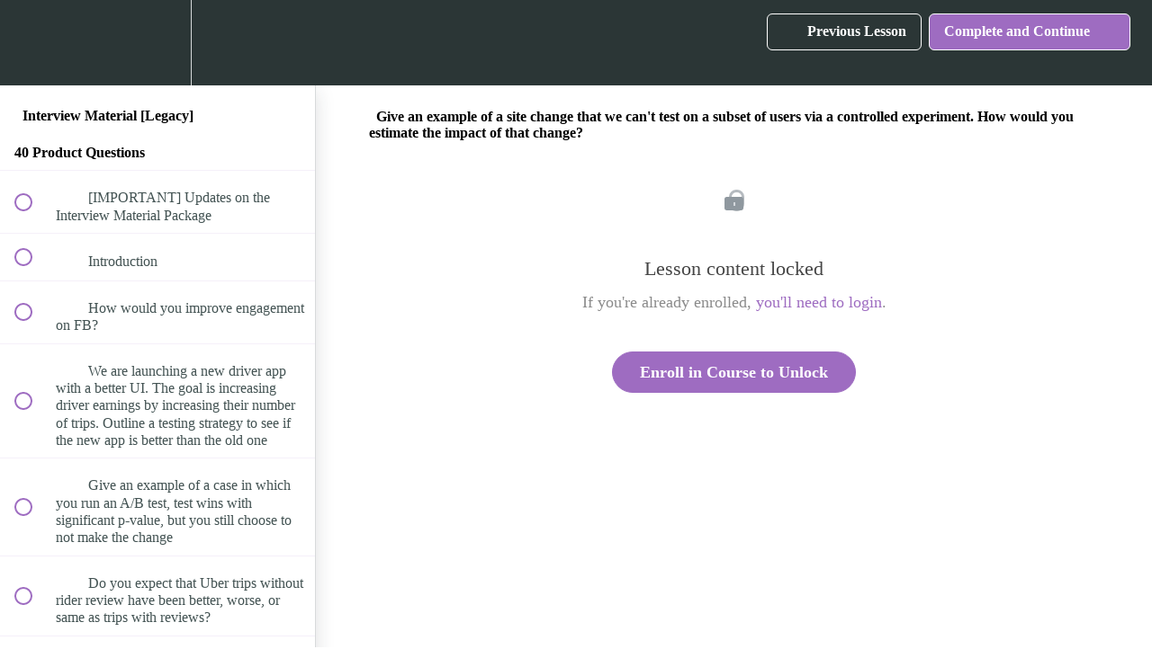

--- FILE ---
content_type: text/html; charset=utf-8
request_url: https://product-data-science.datamasked.com/courses/interview-material/lectures/9138339
body_size: 33246
content:
<!DOCTYPE html>
<html>
  <head>
    <script src="https://releases.transloadit.com/uppy/v4.18.0/uppy.min.js"></script><link rel="stylesheet" href="https://releases.transloadit.com/uppy/v4.18.0/uppy.min.css" />
    <link href='https://static-media.hotmart.com/lg97nHGlUsGmLENE-0l01T7q_AI=/32x32/https://uploads.teachablecdn.com/attachments/m8WHaIFsSdWIPHqTWvuW_Screen-Shot-2017-12-07-at-2.55.54-PM.png' rel='icon' type='image/png'>

<link href='https://static-media.hotmart.com/p_AHqDNf0_N2MyyE2LEwlWsi6ZA=/72x72/https://uploads.teachablecdn.com/attachments/m8WHaIFsSdWIPHqTWvuW_Screen-Shot-2017-12-07-at-2.55.54-PM.png' rel='apple-touch-icon' type='image/png'>

<link href='https://static-media.hotmart.com/Cfkb5yPOeNt2behdeEi6etMzLpY=/144x144/https://uploads.teachablecdn.com/attachments/m8WHaIFsSdWIPHqTWvuW_Screen-Shot-2017-12-07-at-2.55.54-PM.png' rel='apple-touch-icon' type='image/png'>

<link href='https://assets.teachablecdn.com/splash-images/teachable-apple-startup-image.png' rel='apple-touch-startup-image' type='image/png'>

<link href='https://assets.teachablecdn.com/splash-images/teachable-apple-startup-image_2x.png' rel='apple-touch-startup-image' type='image/png'>

<meta name='apple-mobile-web-app-capable' content='yes' />
<meta charset="UTF-8">
<meta name="csrf-param" content="authenticity_token" />
<meta name="csrf-token" content="umUAF6ivcvJyulD8DKP9WIr9-jhf5vSRz-GmRH3d9VdOUXSIljKHYK_hhhz9EpG4dqf1jEaYBB9rmQqKN2iAtw" />
<link rel="stylesheet" href="https://fedora.teachablecdn.com/assets/bootstrap-748e653be2be27c8e709ced95eab64a05c870fcc9544b56e33dfe1a9a539317d.css" data-turbolinks-track="true" /><link href="https://teachable-themeable.learning.teachable.com/themecss/production/base.css?_=75c9e1a029e9&amp;brand_course_heading=%23ffffff&amp;brand_heading=%232b3636&amp;brand_homepage_heading=%23ffffff&amp;brand_navbar_fixed_text=%23ffffff&amp;brand_navbar_text=%23ffffff&amp;brand_primary=%232b3636&amp;brand_secondary=%239e6cc1&amp;brand_text=%232b3636&amp;font=OpenSans&amp;logged_out_homepage_background_image_overlay=0.0" rel="stylesheet" data-turbolinks-track="true"></link>
<title>Give an example of a site change that we can&#39;t test on a subset of</title>
<meta name="description" content="All you need to prepare for data science interviews: takehome challenges, product questions/case studies, and SQL">
<link rel="canonical" href="https://product-data-science.datamasked.com/courses/496549/lectures/9138339">
<meta property="og:description" content="All you need to prepare for data science interviews: takehome challenges, product questions/case studies, and SQL">
<meta property="og:title" content="Give an example of a site change that we can&#39;t test on a subset of users via a controlled experiment. How would you estimate the impact of that change?">
<meta property="og:type" content="website">
<meta property="og:url" content="https://product-data-science.datamasked.com/courses/496549/lectures/9138339">
<meta name="brand_video_player_color" content="#9e6cc1">
<meta name="site_title" content="Data Masked">
<style>

.blocks-page-secure_course_sidebar .block.course_checkout_bullet_points ul.checkmark-list li {color: purple !important}

#enroll-button {background-color: #aadb51 !important;
    width: 50% !important;
}

/* state sales stuff new site versions*/
#react-checkout > div > div > div.col-12-xs.col-6-m.p-7-l.p-5-m.p-4-xs._1jfhB > div > div.m-b-5-xs > div > div > div.m-t-0-xs {display: none !important; }
#react-checkout > div > div > div.col-12-xs.col-6-m.p-7-l.p-5-m.p-4-xs._1jfhB > div > div.m-b-5-xs > div > div > div.dsp-flex-xs.flex-justify-content-space-between-xs.p-h-0-xs.m-t-2-xs > div:nth-child(2) > span {display: none !important; }

#react-checkout > div > div > div:nth-child(1) > div > div:nth-child(1) > div._3tIYs.p-4-xs > div > div.m-t-0-xs {display: none !important; }
#react-checkout > div > div > div:nth-child(1) > div > div:nth-child(1) > div._3tIYs.p-4-xs > div > div.dsp-flex-xs.flex-justify-content-space-between-xs.p-h-0-xs.m-t-2-xs {display: none !important; }


#react-checkout > div > div > div.col-12-xs.col-6-m.p-7-l.p-5-m.p-4-xs.vVgcP > div > div.m-b-5-xs > div > div > div.m-t-0-xs > div {display: none !important; }
#react-checkout > div > div > div.col-12-xs.col-6-m.p-7-l.p-5-m.p-4-xs.vVgcP > div > div.m-b-5-xs > div > div > div.dsp-flex-xs.flex-justify-content-space-between-xs.p-h-0-xs.m-t-2-xs > div:nth-child(2) > span{display: none !important; }

#react-checkout > div > div > div.col-12-xs.col-6-m.p-7-l.p-5-m.p-4-xs.xhvF3 > div > div.m-b-5-xs > div > div > div.m-t-0-xs {display: none !important; }
#react-checkout > div > div > div.col-12-xs.col-6-m.p-7-l.p-5-m.p-4-xs.xhvF3 > div > div.m-b-5-xs > div > div > div.dsp-flex-xs.flex-justify-content-space-between-xs.p-h-0-xs.m-t-2-xs > div:nth-child(2) > span {display: none !important; }
#react-checkout > div > div > div:nth-child(1) > div > div:nth-child(1) > div > div > div.m-t-0-xs{display: none !important; }
#react-checkout > div > div > div:nth-child(1) > div > div:nth-child(1) > div > div > div.dsp-flex-xs.flex-justify-content-space-between-xs.p-h-0-xs.m-t-2-xs > div:nth-child(2) > span{display: none !important; }

#Checkout_rightContainer__yhb1B > div > div > section.Section_section__uI241.Summary_summarySection__ykgAc > div.Section_content__TIvHd > div > div:nth-child(2) > div {display: none !important; hidden: true !important}
#Checkout_rightContainer__yhb1B > div > div > section.Section_section__uI241.Summary_summarySection__ykgAc > div.Section_content__TIvHd > div > div.uni-mt-16 > div:nth-child(1) > div.flex-grow {display: none !important; hidden: true !important}

body > div.view-school > footer { display: none !important; 
  
}

/* remove course icon, new site versions*/
#react-checkout > div > div > div:nth-child(1) > div > div:nth-child(1) > div._3tIYs.p-4-xs > div > div.JmywM.dsp-flex-xs.flex-align-items-flex-start-xs.flex-direction-row-s > div.BFiI8 {display: none !important; }
#react-checkout > div > div > div.col-12-xs.col-6-m.p-7-l.p-5-m.p-4-xs._1jfhB > div > div.m-b-5-xs > div > div > div.JmywM.dsp-flex-xs.flex-align-items-flex-start-xs.flex-direction-row-s > div.BFiI8 {display: none !important; }
#react-checkout > div > div > div.col-12-xs.col-6-m.p-7-l.p-5-m.p-4-xs.vVgcP > div > div.m-b-5-xs > div > div > div.JmywM.dsp-flex-xs.flex-align-items-flex-start-xs.flex-direction-row-s > div.BFiI8 {display: none !important; }
#react-checkout > div > div > div.col-12-xs.col-6-m.p-7-l.p-5-m.p-4-xs.vVgcP > div > div.m-b-5-xs > div > div > div:nth-child(1) > div > div.BFiI8 {display: none !important; }
#react-checkout > div > div > div:nth-child(1) > div > div:nth-child(1) > div > div > div:nth-child(1) > div > div.BFiI8 {display: none !important; }
#react-checkout > div > div > div.col-12-xs.col-6-m.p-7-l.p-5-m.p-4-xs.xhvF3 > div > div.m-b-5-xs > div > div > div:nth-child(1) > div > div.N4nWK {display: none !important; }
#react-checkout > div > div > div:nth-child(1) > div > div:nth-child(1) > div > div > div:nth-child(1) > div > div.N4nWK {display: none !important; }

/* remove coupon stuff*/
#react-checkout > div > div > div.col-12-xs.col-6-m.p-7-l.p-5-m.p-4-xs.vVgcP > div > div.m-b-5-xs > div > div > button {display: none !important; }
#react-checkout > div > div > div:nth-child(1) > div > div:nth-child(1) > div > div > button {display: none !important; }
#react-checkout > div > div > div.col-12-xs.col-6-m.p-7-l.p-5-m.p-4-xs.xhvF3 > div > div.m-b-5-xs > div > div > button {display: none !important; }



/* remove branded teachable on the sidebar*/
#courseSidebar > div.row.lecture-sidebar > div.btn-branded {display: none !important; }
body > section > div.course-sidebar > div.btn-branded.bottom {display: none !important; }
</style>
<script src='//fast.wistia.com/assets/external/E-v1.js'></script>
<script
  src='https://www.recaptcha.net/recaptcha/api.js'
  async
  defer></script>



      <meta name="asset_host" content="https://fedora.teachablecdn.com">
     <script>
  (function () {
    const origCreateElement = Document.prototype.createElement;
    Document.prototype.createElement = function () {
      const el = origCreateElement.apply(this, arguments);
      if (arguments[0].toLowerCase() === "video") {
        const observer = new MutationObserver(() => {
          if (
            el.src &&
            el.src.startsWith("data:video") &&
            el.autoplay &&
            el.style.display === "none"
          ) {
            el.removeAttribute("autoplay");
            el.autoplay = false;
            el.style.display = "none";
            observer.disconnect();
          }
        });
        observer.observe(el, {
          attributes: true,
          attributeFilter: ["src", "autoplay", "style"],
        });
      }
      return el;
    };
  })();
</script>
<script src="https://fedora.teachablecdn.com/packs/student-globals--1463f1f1bdf1bb9a431c.js"></script><script src="https://fedora.teachablecdn.com/packs/student-legacy--38db0977d3748059802d.js"></script><script src="https://fedora.teachablecdn.com/packs/student--e4ea9b8f25228072afe8.js"></script>
<meta id='iris-url' data-iris-url=https://eventable.internal.teachable.com />
<script type="text/javascript">
  window.heap=window.heap||[],heap.load=function(e,t){window.heap.appid=e,window.heap.config=t=t||{};var r=document.createElement("script");r.type="text/javascript",r.async=!0,r.src="https://cdn.heapanalytics.com/js/heap-"+e+".js";var a=document.getElementsByTagName("script")[0];a.parentNode.insertBefore(r,a);for(var n=function(e){return function(){heap.push([e].concat(Array.prototype.slice.call(arguments,0)))}},p=["addEventProperties","addUserProperties","clearEventProperties","identify","resetIdentity","removeEventProperty","setEventProperties","track","unsetEventProperty"],o=0;o<p.length;o++)heap[p[o]]=n(p[o])},heap.load("318805607");
  window.heapShouldTrackUser = true;
</script>


<script type="text/javascript">
  var _user_id = ''; // Set to the user's ID, username, or email address, or '' if not yet known.
  var _session_id = '6e60a375e02edd5a1c6e208d1db3017d'; // Set to a unique session ID for the visitor's current browsing session.

  var _sift = window._sift = window._sift || [];
  _sift.push(['_setAccount', '2e541754ec']);
  _sift.push(['_setUserId', _user_id]);
  _sift.push(['_setSessionId', _session_id]);
  _sift.push(['_trackPageview']);

  (function() {
    function ls() {
      var e = document.createElement('script');
      e.src = 'https://cdn.sift.com/s.js';
      document.body.appendChild(e);
    }
    if (window.attachEvent) {
      window.attachEvent('onload', ls);
    } else {
      window.addEventListener('load', ls, false);
    }
  })();
</script>



<script>
     /*
      if(document.location.href.indexOf('?affcode=295612_kq8butwg') > -1) { 
    document.location.href = 'https://datamasked.com'; 
} else if(document.location.href.indexOf('?affcode=295612') > -1) { 
    document.location.href = 'https://productds.com';
}
*/
</script>


<script>
  //change the text in the sales page to offset the fact that I changed the text in the whole site
  //from /month to 2 payments
  document.addEventListener("DOMContentLoaded", function() {
    // Get the elements with the class names "default-product-price.product_983778" and "another-class"
    var textElements = document.querySelectorAll(".default-product-price.product_983778, .default-product-price.product_5177669");

    // Loop through the elements and replace the text
    textElements.forEach(function(element) {
      element.textContent = element.textContent.replace("(2 payments in total)", "");
    });
  });
</script>



<!-- Google tag (gtag.js) -->
<script async src="https://www.googletagmanager.com/gtag/js?id=G-SL8LSCXHSV"></script>
<script>
  window.dataLayer = window.dataLayer || [];
  function gtag(){dataLayer.push(arguments);}
  gtag('js', new Date());

  gtag('config', 'G-SL8LSCXHSV', {
    'user_id': '',
    'school_id': '295612',
    'school_domain': 'product-data-science.datamasked.com'
  });
</script>

<script async src="https://www.googletagmanager.com/gtag/js"></script>
<script>
  window.dataLayer = window.dataLayer || [];
  function gtag(){dataLayer.push(arguments);}
  gtag('set', 'linker', {'domains': ['product-data-science.datamasked.com',  'sso.teachable.com', 'checkout.teachable.com']});
  gtag('js', new Date());

  var gtag_integration = 'G-428YSRN2XN'
  gtag('config', 'G-428YSRN2XN', { 'groups': 'GA4' });
</script>


<meta http-equiv="X-UA-Compatible" content="IE=edge">
<script type="text/javascript">window.NREUM||(NREUM={});NREUM.info={"beacon":"bam.nr-data.net","errorBeacon":"bam.nr-data.net","licenseKey":"NRBR-08e3a2ada38dc55a529","applicationID":"1065060701","transactionName":"dAxdTUFZXVQEQh0JAFQXRktWRR5LCV9F","queueTime":0,"applicationTime":219,"agent":""}</script>
<script type="text/javascript">(window.NREUM||(NREUM={})).init={privacy:{cookies_enabled:true},ajax:{deny_list:["bam.nr-data.net"]},feature_flags:["soft_nav"],distributed_tracing:{enabled:true}};(window.NREUM||(NREUM={})).loader_config={agentID:"1103368432",accountID:"4102727",trustKey:"27503",xpid:"UAcHU1FRDxABVFdXBwcHUVQA",licenseKey:"NRBR-08e3a2ada38dc55a529",applicationID:"1065060701",browserID:"1103368432"};;/*! For license information please see nr-loader-spa-1.308.0.min.js.LICENSE.txt */
(()=>{var e,t,r={384:(e,t,r)=>{"use strict";r.d(t,{NT:()=>a,US:()=>u,Zm:()=>o,bQ:()=>d,dV:()=>c,pV:()=>l});var n=r(6154),i=r(1863),s=r(1910);const a={beacon:"bam.nr-data.net",errorBeacon:"bam.nr-data.net"};function o(){return n.gm.NREUM||(n.gm.NREUM={}),void 0===n.gm.newrelic&&(n.gm.newrelic=n.gm.NREUM),n.gm.NREUM}function c(){let e=o();return e.o||(e.o={ST:n.gm.setTimeout,SI:n.gm.setImmediate||n.gm.setInterval,CT:n.gm.clearTimeout,XHR:n.gm.XMLHttpRequest,REQ:n.gm.Request,EV:n.gm.Event,PR:n.gm.Promise,MO:n.gm.MutationObserver,FETCH:n.gm.fetch,WS:n.gm.WebSocket},(0,s.i)(...Object.values(e.o))),e}function d(e,t){let r=o();r.initializedAgents??={},t.initializedAt={ms:(0,i.t)(),date:new Date},r.initializedAgents[e]=t}function u(e,t){o()[e]=t}function l(){return function(){let e=o();const t=e.info||{};e.info={beacon:a.beacon,errorBeacon:a.errorBeacon,...t}}(),function(){let e=o();const t=e.init||{};e.init={...t}}(),c(),function(){let e=o();const t=e.loader_config||{};e.loader_config={...t}}(),o()}},782:(e,t,r)=>{"use strict";r.d(t,{T:()=>n});const n=r(860).K7.pageViewTiming},860:(e,t,r)=>{"use strict";r.d(t,{$J:()=>u,K7:()=>c,P3:()=>d,XX:()=>i,Yy:()=>o,df:()=>s,qY:()=>n,v4:()=>a});const n="events",i="jserrors",s="browser/blobs",a="rum",o="browser/logs",c={ajax:"ajax",genericEvents:"generic_events",jserrors:i,logging:"logging",metrics:"metrics",pageAction:"page_action",pageViewEvent:"page_view_event",pageViewTiming:"page_view_timing",sessionReplay:"session_replay",sessionTrace:"session_trace",softNav:"soft_navigations",spa:"spa"},d={[c.pageViewEvent]:1,[c.pageViewTiming]:2,[c.metrics]:3,[c.jserrors]:4,[c.spa]:5,[c.ajax]:6,[c.sessionTrace]:7,[c.softNav]:8,[c.sessionReplay]:9,[c.logging]:10,[c.genericEvents]:11},u={[c.pageViewEvent]:a,[c.pageViewTiming]:n,[c.ajax]:n,[c.spa]:n,[c.softNav]:n,[c.metrics]:i,[c.jserrors]:i,[c.sessionTrace]:s,[c.sessionReplay]:s,[c.logging]:o,[c.genericEvents]:"ins"}},944:(e,t,r)=>{"use strict";r.d(t,{R:()=>i});var n=r(3241);function i(e,t){"function"==typeof console.debug&&(console.debug("New Relic Warning: https://github.com/newrelic/newrelic-browser-agent/blob/main/docs/warning-codes.md#".concat(e),t),(0,n.W)({agentIdentifier:null,drained:null,type:"data",name:"warn",feature:"warn",data:{code:e,secondary:t}}))}},993:(e,t,r)=>{"use strict";r.d(t,{A$:()=>s,ET:()=>a,TZ:()=>o,p_:()=>i});var n=r(860);const i={ERROR:"ERROR",WARN:"WARN",INFO:"INFO",DEBUG:"DEBUG",TRACE:"TRACE"},s={OFF:0,ERROR:1,WARN:2,INFO:3,DEBUG:4,TRACE:5},a="log",o=n.K7.logging},1541:(e,t,r)=>{"use strict";r.d(t,{U:()=>i,f:()=>n});const n={MFE:"MFE",BA:"BA"};function i(e,t){if(2!==t?.harvestEndpointVersion)return{};const r=t.agentRef.runtime.appMetadata.agents[0].entityGuid;return e?{"source.id":e.id,"source.name":e.name,"source.type":e.type,"parent.id":e.parent?.id||r,"parent.type":e.parent?.type||n.BA}:{"entity.guid":r,appId:t.agentRef.info.applicationID}}},1687:(e,t,r)=>{"use strict";r.d(t,{Ak:()=>d,Ze:()=>h,x3:()=>u});var n=r(3241),i=r(7836),s=r(3606),a=r(860),o=r(2646);const c={};function d(e,t){const r={staged:!1,priority:a.P3[t]||0};l(e),c[e].get(t)||c[e].set(t,r)}function u(e,t){e&&c[e]&&(c[e].get(t)&&c[e].delete(t),p(e,t,!1),c[e].size&&f(e))}function l(e){if(!e)throw new Error("agentIdentifier required");c[e]||(c[e]=new Map)}function h(e="",t="feature",r=!1){if(l(e),!e||!c[e].get(t)||r)return p(e,t);c[e].get(t).staged=!0,f(e)}function f(e){const t=Array.from(c[e]);t.every(([e,t])=>t.staged)&&(t.sort((e,t)=>e[1].priority-t[1].priority),t.forEach(([t])=>{c[e].delete(t),p(e,t)}))}function p(e,t,r=!0){const a=e?i.ee.get(e):i.ee,c=s.i.handlers;if(!a.aborted&&a.backlog&&c){if((0,n.W)({agentIdentifier:e,type:"lifecycle",name:"drain",feature:t}),r){const e=a.backlog[t],r=c[t];if(r){for(let t=0;e&&t<e.length;++t)g(e[t],r);Object.entries(r).forEach(([e,t])=>{Object.values(t||{}).forEach(t=>{t[0]?.on&&t[0]?.context()instanceof o.y&&t[0].on(e,t[1])})})}}a.isolatedBacklog||delete c[t],a.backlog[t]=null,a.emit("drain-"+t,[])}}function g(e,t){var r=e[1];Object.values(t[r]||{}).forEach(t=>{var r=e[0];if(t[0]===r){var n=t[1],i=e[3],s=e[2];n.apply(i,s)}})}},1738:(e,t,r)=>{"use strict";r.d(t,{U:()=>f,Y:()=>h});var n=r(3241),i=r(9908),s=r(1863),a=r(944),o=r(5701),c=r(3969),d=r(8362),u=r(860),l=r(4261);function h(e,t,r,s){const h=s||r;!h||h[e]&&h[e]!==d.d.prototype[e]||(h[e]=function(){(0,i.p)(c.xV,["API/"+e+"/called"],void 0,u.K7.metrics,r.ee),(0,n.W)({agentIdentifier:r.agentIdentifier,drained:!!o.B?.[r.agentIdentifier],type:"data",name:"api",feature:l.Pl+e,data:{}});try{return t.apply(this,arguments)}catch(e){(0,a.R)(23,e)}})}function f(e,t,r,n,a){const o=e.info;null===r?delete o.jsAttributes[t]:o.jsAttributes[t]=r,(a||null===r)&&(0,i.p)(l.Pl+n,[(0,s.t)(),t,r],void 0,"session",e.ee)}},1741:(e,t,r)=>{"use strict";r.d(t,{W:()=>s});var n=r(944),i=r(4261);class s{#e(e,...t){if(this[e]!==s.prototype[e])return this[e](...t);(0,n.R)(35,e)}addPageAction(e,t){return this.#e(i.hG,e,t)}register(e){return this.#e(i.eY,e)}recordCustomEvent(e,t){return this.#e(i.fF,e,t)}setPageViewName(e,t){return this.#e(i.Fw,e,t)}setCustomAttribute(e,t,r){return this.#e(i.cD,e,t,r)}noticeError(e,t){return this.#e(i.o5,e,t)}setUserId(e,t=!1){return this.#e(i.Dl,e,t)}setApplicationVersion(e){return this.#e(i.nb,e)}setErrorHandler(e){return this.#e(i.bt,e)}addRelease(e,t){return this.#e(i.k6,e,t)}log(e,t){return this.#e(i.$9,e,t)}start(){return this.#e(i.d3)}finished(e){return this.#e(i.BL,e)}recordReplay(){return this.#e(i.CH)}pauseReplay(){return this.#e(i.Tb)}addToTrace(e){return this.#e(i.U2,e)}setCurrentRouteName(e){return this.#e(i.PA,e)}interaction(e){return this.#e(i.dT,e)}wrapLogger(e,t,r){return this.#e(i.Wb,e,t,r)}measure(e,t){return this.#e(i.V1,e,t)}consent(e){return this.#e(i.Pv,e)}}},1863:(e,t,r)=>{"use strict";function n(){return Math.floor(performance.now())}r.d(t,{t:()=>n})},1910:(e,t,r)=>{"use strict";r.d(t,{i:()=>s});var n=r(944);const i=new Map;function s(...e){return e.every(e=>{if(i.has(e))return i.get(e);const t="function"==typeof e?e.toString():"",r=t.includes("[native code]"),s=t.includes("nrWrapper");return r||s||(0,n.R)(64,e?.name||t),i.set(e,r),r})}},2555:(e,t,r)=>{"use strict";r.d(t,{D:()=>o,f:()=>a});var n=r(384),i=r(8122);const s={beacon:n.NT.beacon,errorBeacon:n.NT.errorBeacon,licenseKey:void 0,applicationID:void 0,sa:void 0,queueTime:void 0,applicationTime:void 0,ttGuid:void 0,user:void 0,account:void 0,product:void 0,extra:void 0,jsAttributes:{},userAttributes:void 0,atts:void 0,transactionName:void 0,tNamePlain:void 0};function a(e){try{return!!e.licenseKey&&!!e.errorBeacon&&!!e.applicationID}catch(e){return!1}}const o=e=>(0,i.a)(e,s)},2614:(e,t,r)=>{"use strict";r.d(t,{BB:()=>a,H3:()=>n,g:()=>d,iL:()=>c,tS:()=>o,uh:()=>i,wk:()=>s});const n="NRBA",i="SESSION",s=144e5,a=18e5,o={STARTED:"session-started",PAUSE:"session-pause",RESET:"session-reset",RESUME:"session-resume",UPDATE:"session-update"},c={SAME_TAB:"same-tab",CROSS_TAB:"cross-tab"},d={OFF:0,FULL:1,ERROR:2}},2646:(e,t,r)=>{"use strict";r.d(t,{y:()=>n});class n{constructor(e){this.contextId=e}}},2843:(e,t,r)=>{"use strict";r.d(t,{G:()=>s,u:()=>i});var n=r(3878);function i(e,t=!1,r,i){(0,n.DD)("visibilitychange",function(){if(t)return void("hidden"===document.visibilityState&&e());e(document.visibilityState)},r,i)}function s(e,t,r){(0,n.sp)("pagehide",e,t,r)}},3241:(e,t,r)=>{"use strict";r.d(t,{W:()=>s});var n=r(6154);const i="newrelic";function s(e={}){try{n.gm.dispatchEvent(new CustomEvent(i,{detail:e}))}catch(e){}}},3304:(e,t,r)=>{"use strict";r.d(t,{A:()=>s});var n=r(7836);const i=()=>{const e=new WeakSet;return(t,r)=>{if("object"==typeof r&&null!==r){if(e.has(r))return;e.add(r)}return r}};function s(e){try{return JSON.stringify(e,i())??""}catch(e){try{n.ee.emit("internal-error",[e])}catch(e){}return""}}},3333:(e,t,r)=>{"use strict";r.d(t,{$v:()=>u,TZ:()=>n,Xh:()=>c,Zp:()=>i,kd:()=>d,mq:()=>o,nf:()=>a,qN:()=>s});const n=r(860).K7.genericEvents,i=["auxclick","click","copy","keydown","paste","scrollend"],s=["focus","blur"],a=4,o=1e3,c=2e3,d=["PageAction","UserAction","BrowserPerformance"],u={RESOURCES:"experimental.resources",REGISTER:"register"}},3434:(e,t,r)=>{"use strict";r.d(t,{Jt:()=>s,YM:()=>d});var n=r(7836),i=r(5607);const s="nr@original:".concat(i.W),a=50;var o=Object.prototype.hasOwnProperty,c=!1;function d(e,t){return e||(e=n.ee),r.inPlace=function(e,t,n,i,s){n||(n="");const a="-"===n.charAt(0);for(let o=0;o<t.length;o++){const c=t[o],d=e[c];l(d)||(e[c]=r(d,a?c+n:n,i,c,s))}},r.flag=s,r;function r(t,r,n,c,d){return l(t)?t:(r||(r=""),nrWrapper[s]=t,function(e,t,r){if(Object.defineProperty&&Object.keys)try{return Object.keys(e).forEach(function(r){Object.defineProperty(t,r,{get:function(){return e[r]},set:function(t){return e[r]=t,t}})}),t}catch(e){u([e],r)}for(var n in e)o.call(e,n)&&(t[n]=e[n])}(t,nrWrapper,e),nrWrapper);function nrWrapper(){var s,o,l,h;let f;try{o=this,s=[...arguments],l="function"==typeof n?n(s,o):n||{}}catch(t){u([t,"",[s,o,c],l],e)}i(r+"start",[s,o,c],l,d);const p=performance.now();let g;try{return h=t.apply(o,s),g=performance.now(),h}catch(e){throw g=performance.now(),i(r+"err",[s,o,e],l,d),f=e,f}finally{const e=g-p,t={start:p,end:g,duration:e,isLongTask:e>=a,methodName:c,thrownError:f};t.isLongTask&&i("long-task",[t,o],l,d),i(r+"end",[s,o,h],l,d)}}}function i(r,n,i,s){if(!c||t){var a=c;c=!0;try{e.emit(r,n,i,t,s)}catch(t){u([t,r,n,i],e)}c=a}}}function u(e,t){t||(t=n.ee);try{t.emit("internal-error",e)}catch(e){}}function l(e){return!(e&&"function"==typeof e&&e.apply&&!e[s])}},3606:(e,t,r)=>{"use strict";r.d(t,{i:()=>s});var n=r(9908);s.on=a;var i=s.handlers={};function s(e,t,r,s){a(s||n.d,i,e,t,r)}function a(e,t,r,i,s){s||(s="feature"),e||(e=n.d);var a=t[s]=t[s]||{};(a[r]=a[r]||[]).push([e,i])}},3738:(e,t,r)=>{"use strict";r.d(t,{He:()=>i,Kp:()=>o,Lc:()=>d,Rz:()=>u,TZ:()=>n,bD:()=>s,d3:()=>a,jx:()=>l,sl:()=>h,uP:()=>c});const n=r(860).K7.sessionTrace,i="bstResource",s="resource",a="-start",o="-end",c="fn"+a,d="fn"+o,u="pushState",l=1e3,h=3e4},3785:(e,t,r)=>{"use strict";r.d(t,{R:()=>c,b:()=>d});var n=r(9908),i=r(1863),s=r(860),a=r(3969),o=r(993);function c(e,t,r={},c=o.p_.INFO,d=!0,u,l=(0,i.t)()){(0,n.p)(a.xV,["API/logging/".concat(c.toLowerCase(),"/called")],void 0,s.K7.metrics,e),(0,n.p)(o.ET,[l,t,r,c,d,u],void 0,s.K7.logging,e)}function d(e){return"string"==typeof e&&Object.values(o.p_).some(t=>t===e.toUpperCase().trim())}},3878:(e,t,r)=>{"use strict";function n(e,t){return{capture:e,passive:!1,signal:t}}function i(e,t,r=!1,i){window.addEventListener(e,t,n(r,i))}function s(e,t,r=!1,i){document.addEventListener(e,t,n(r,i))}r.d(t,{DD:()=>s,jT:()=>n,sp:()=>i})},3962:(e,t,r)=>{"use strict";r.d(t,{AM:()=>a,O2:()=>l,OV:()=>s,Qu:()=>h,TZ:()=>c,ih:()=>f,pP:()=>o,t1:()=>u,tC:()=>i,wD:()=>d});var n=r(860);const i=["click","keydown","submit"],s="popstate",a="api",o="initialPageLoad",c=n.K7.softNav,d=5e3,u=500,l={INITIAL_PAGE_LOAD:"",ROUTE_CHANGE:1,UNSPECIFIED:2},h={INTERACTION:1,AJAX:2,CUSTOM_END:3,CUSTOM_TRACER:4},f={IP:"in progress",PF:"pending finish",FIN:"finished",CAN:"cancelled"}},3969:(e,t,r)=>{"use strict";r.d(t,{TZ:()=>n,XG:()=>o,rs:()=>i,xV:()=>a,z_:()=>s});const n=r(860).K7.metrics,i="sm",s="cm",a="storeSupportabilityMetrics",o="storeEventMetrics"},4234:(e,t,r)=>{"use strict";r.d(t,{W:()=>s});var n=r(7836),i=r(1687);class s{constructor(e,t){this.agentIdentifier=e,this.ee=n.ee.get(e),this.featureName=t,this.blocked=!1}deregisterDrain(){(0,i.x3)(this.agentIdentifier,this.featureName)}}},4261:(e,t,r)=>{"use strict";r.d(t,{$9:()=>u,BL:()=>c,CH:()=>p,Dl:()=>R,Fw:()=>w,PA:()=>v,Pl:()=>n,Pv:()=>A,Tb:()=>h,U2:()=>a,V1:()=>E,Wb:()=>T,bt:()=>y,cD:()=>b,d3:()=>x,dT:()=>d,eY:()=>g,fF:()=>f,hG:()=>s,hw:()=>i,k6:()=>o,nb:()=>m,o5:()=>l});const n="api-",i=n+"ixn-",s="addPageAction",a="addToTrace",o="addRelease",c="finished",d="interaction",u="log",l="noticeError",h="pauseReplay",f="recordCustomEvent",p="recordReplay",g="register",m="setApplicationVersion",v="setCurrentRouteName",b="setCustomAttribute",y="setErrorHandler",w="setPageViewName",R="setUserId",x="start",T="wrapLogger",E="measure",A="consent"},5205:(e,t,r)=>{"use strict";r.d(t,{j:()=>S});var n=r(384),i=r(1741);var s=r(2555),a=r(3333);const o=e=>{if(!e||"string"!=typeof e)return!1;try{document.createDocumentFragment().querySelector(e)}catch{return!1}return!0};var c=r(2614),d=r(944),u=r(8122);const l="[data-nr-mask]",h=e=>(0,u.a)(e,(()=>{const e={feature_flags:[],experimental:{allow_registered_children:!1,resources:!1},mask_selector:"*",block_selector:"[data-nr-block]",mask_input_options:{color:!1,date:!1,"datetime-local":!1,email:!1,month:!1,number:!1,range:!1,search:!1,tel:!1,text:!1,time:!1,url:!1,week:!1,textarea:!1,select:!1,password:!0}};return{ajax:{deny_list:void 0,block_internal:!0,enabled:!0,autoStart:!0},api:{get allow_registered_children(){return e.feature_flags.includes(a.$v.REGISTER)||e.experimental.allow_registered_children},set allow_registered_children(t){e.experimental.allow_registered_children=t},duplicate_registered_data:!1},browser_consent_mode:{enabled:!1},distributed_tracing:{enabled:void 0,exclude_newrelic_header:void 0,cors_use_newrelic_header:void 0,cors_use_tracecontext_headers:void 0,allowed_origins:void 0},get feature_flags(){return e.feature_flags},set feature_flags(t){e.feature_flags=t},generic_events:{enabled:!0,autoStart:!0},harvest:{interval:30},jserrors:{enabled:!0,autoStart:!0},logging:{enabled:!0,autoStart:!0},metrics:{enabled:!0,autoStart:!0},obfuscate:void 0,page_action:{enabled:!0},page_view_event:{enabled:!0,autoStart:!0},page_view_timing:{enabled:!0,autoStart:!0},performance:{capture_marks:!1,capture_measures:!1,capture_detail:!0,resources:{get enabled(){return e.feature_flags.includes(a.$v.RESOURCES)||e.experimental.resources},set enabled(t){e.experimental.resources=t},asset_types:[],first_party_domains:[],ignore_newrelic:!0}},privacy:{cookies_enabled:!0},proxy:{assets:void 0,beacon:void 0},session:{expiresMs:c.wk,inactiveMs:c.BB},session_replay:{autoStart:!0,enabled:!1,preload:!1,sampling_rate:10,error_sampling_rate:100,collect_fonts:!1,inline_images:!1,fix_stylesheets:!0,mask_all_inputs:!0,get mask_text_selector(){return e.mask_selector},set mask_text_selector(t){o(t)?e.mask_selector="".concat(t,",").concat(l):""===t||null===t?e.mask_selector=l:(0,d.R)(5,t)},get block_class(){return"nr-block"},get ignore_class(){return"nr-ignore"},get mask_text_class(){return"nr-mask"},get block_selector(){return e.block_selector},set block_selector(t){o(t)?e.block_selector+=",".concat(t):""!==t&&(0,d.R)(6,t)},get mask_input_options(){return e.mask_input_options},set mask_input_options(t){t&&"object"==typeof t?e.mask_input_options={...t,password:!0}:(0,d.R)(7,t)}},session_trace:{enabled:!0,autoStart:!0},soft_navigations:{enabled:!0,autoStart:!0},spa:{enabled:!0,autoStart:!0},ssl:void 0,user_actions:{enabled:!0,elementAttributes:["id","className","tagName","type"]}}})());var f=r(6154),p=r(9324);let g=0;const m={buildEnv:p.F3,distMethod:p.Xs,version:p.xv,originTime:f.WN},v={consented:!1},b={appMetadata:{},get consented(){return this.session?.state?.consent||v.consented},set consented(e){v.consented=e},customTransaction:void 0,denyList:void 0,disabled:!1,harvester:void 0,isolatedBacklog:!1,isRecording:!1,loaderType:void 0,maxBytes:3e4,obfuscator:void 0,onerror:void 0,ptid:void 0,releaseIds:{},session:void 0,timeKeeper:void 0,registeredEntities:[],jsAttributesMetadata:{bytes:0},get harvestCount(){return++g}},y=e=>{const t=(0,u.a)(e,b),r=Object.keys(m).reduce((e,t)=>(e[t]={value:m[t],writable:!1,configurable:!0,enumerable:!0},e),{});return Object.defineProperties(t,r)};var w=r(5701);const R=e=>{const t=e.startsWith("http");e+="/",r.p=t?e:"https://"+e};var x=r(7836),T=r(3241);const E={accountID:void 0,trustKey:void 0,agentID:void 0,licenseKey:void 0,applicationID:void 0,xpid:void 0},A=e=>(0,u.a)(e,E),_=new Set;function S(e,t={},r,a){let{init:o,info:c,loader_config:d,runtime:u={},exposed:l=!0}=t;if(!c){const e=(0,n.pV)();o=e.init,c=e.info,d=e.loader_config}e.init=h(o||{}),e.loader_config=A(d||{}),c.jsAttributes??={},f.bv&&(c.jsAttributes.isWorker=!0),e.info=(0,s.D)(c);const p=e.init,g=[c.beacon,c.errorBeacon];_.has(e.agentIdentifier)||(p.proxy.assets&&(R(p.proxy.assets),g.push(p.proxy.assets)),p.proxy.beacon&&g.push(p.proxy.beacon),e.beacons=[...g],function(e){const t=(0,n.pV)();Object.getOwnPropertyNames(i.W.prototype).forEach(r=>{const n=i.W.prototype[r];if("function"!=typeof n||"constructor"===n)return;let s=t[r];e[r]&&!1!==e.exposed&&"micro-agent"!==e.runtime?.loaderType&&(t[r]=(...t)=>{const n=e[r](...t);return s?s(...t):n})})}(e),(0,n.US)("activatedFeatures",w.B)),u.denyList=[...p.ajax.deny_list||[],...p.ajax.block_internal?g:[]],u.ptid=e.agentIdentifier,u.loaderType=r,e.runtime=y(u),_.has(e.agentIdentifier)||(e.ee=x.ee.get(e.agentIdentifier),e.exposed=l,(0,T.W)({agentIdentifier:e.agentIdentifier,drained:!!w.B?.[e.agentIdentifier],type:"lifecycle",name:"initialize",feature:void 0,data:e.config})),_.add(e.agentIdentifier)}},5270:(e,t,r)=>{"use strict";r.d(t,{Aw:()=>a,SR:()=>s,rF:()=>o});var n=r(384),i=r(7767);function s(e){return!!(0,n.dV)().o.MO&&(0,i.V)(e)&&!0===e?.session_trace.enabled}function a(e){return!0===e?.session_replay.preload&&s(e)}function o(e,t){try{if("string"==typeof t?.type){if("password"===t.type.toLowerCase())return"*".repeat(e?.length||0);if(void 0!==t?.dataset?.nrUnmask||t?.classList?.contains("nr-unmask"))return e}}catch(e){}return"string"==typeof e?e.replace(/[\S]/g,"*"):"*".repeat(e?.length||0)}},5289:(e,t,r)=>{"use strict";r.d(t,{GG:()=>a,Qr:()=>c,sB:()=>o});var n=r(3878),i=r(6389);function s(){return"undefined"==typeof document||"complete"===document.readyState}function a(e,t){if(s())return e();const r=(0,i.J)(e),a=setInterval(()=>{s()&&(clearInterval(a),r())},500);(0,n.sp)("load",r,t)}function o(e){if(s())return e();(0,n.DD)("DOMContentLoaded",e)}function c(e){if(s())return e();(0,n.sp)("popstate",e)}},5607:(e,t,r)=>{"use strict";r.d(t,{W:()=>n});const n=(0,r(9566).bz)()},5701:(e,t,r)=>{"use strict";r.d(t,{B:()=>s,t:()=>a});var n=r(3241);const i=new Set,s={};function a(e,t){const r=t.agentIdentifier;s[r]??={},e&&"object"==typeof e&&(i.has(r)||(t.ee.emit("rumresp",[e]),s[r]=e,i.add(r),(0,n.W)({agentIdentifier:r,loaded:!0,drained:!0,type:"lifecycle",name:"load",feature:void 0,data:e})))}},6154:(e,t,r)=>{"use strict";r.d(t,{OF:()=>d,RI:()=>i,WN:()=>h,bv:()=>s,eN:()=>f,gm:()=>a,lR:()=>l,m:()=>c,mw:()=>o,sb:()=>u});var n=r(1863);const i="undefined"!=typeof window&&!!window.document,s="undefined"!=typeof WorkerGlobalScope&&("undefined"!=typeof self&&self instanceof WorkerGlobalScope&&self.navigator instanceof WorkerNavigator||"undefined"!=typeof globalThis&&globalThis instanceof WorkerGlobalScope&&globalThis.navigator instanceof WorkerNavigator),a=i?window:"undefined"!=typeof WorkerGlobalScope&&("undefined"!=typeof self&&self instanceof WorkerGlobalScope&&self||"undefined"!=typeof globalThis&&globalThis instanceof WorkerGlobalScope&&globalThis),o=Boolean("hidden"===a?.document?.visibilityState),c=""+a?.location,d=/iPad|iPhone|iPod/.test(a.navigator?.userAgent),u=d&&"undefined"==typeof SharedWorker,l=(()=>{const e=a.navigator?.userAgent?.match(/Firefox[/\s](\d+\.\d+)/);return Array.isArray(e)&&e.length>=2?+e[1]:0})(),h=Date.now()-(0,n.t)(),f=()=>"undefined"!=typeof PerformanceNavigationTiming&&a?.performance?.getEntriesByType("navigation")?.[0]?.responseStart},6344:(e,t,r)=>{"use strict";r.d(t,{BB:()=>u,Qb:()=>l,TZ:()=>i,Ug:()=>a,Vh:()=>s,_s:()=>o,bc:()=>d,yP:()=>c});var n=r(2614);const i=r(860).K7.sessionReplay,s="errorDuringReplay",a=.12,o={DomContentLoaded:0,Load:1,FullSnapshot:2,IncrementalSnapshot:3,Meta:4,Custom:5},c={[n.g.ERROR]:15e3,[n.g.FULL]:3e5,[n.g.OFF]:0},d={RESET:{message:"Session was reset",sm:"Reset"},IMPORT:{message:"Recorder failed to import",sm:"Import"},TOO_MANY:{message:"429: Too Many Requests",sm:"Too-Many"},TOO_BIG:{message:"Payload was too large",sm:"Too-Big"},CROSS_TAB:{message:"Session Entity was set to OFF on another tab",sm:"Cross-Tab"},ENTITLEMENTS:{message:"Session Replay is not allowed and will not be started",sm:"Entitlement"}},u=5e3,l={API:"api",RESUME:"resume",SWITCH_TO_FULL:"switchToFull",INITIALIZE:"initialize",PRELOAD:"preload"}},6389:(e,t,r)=>{"use strict";function n(e,t=500,r={}){const n=r?.leading||!1;let i;return(...r)=>{n&&void 0===i&&(e.apply(this,r),i=setTimeout(()=>{i=clearTimeout(i)},t)),n||(clearTimeout(i),i=setTimeout(()=>{e.apply(this,r)},t))}}function i(e){let t=!1;return(...r)=>{t||(t=!0,e.apply(this,r))}}r.d(t,{J:()=>i,s:()=>n})},6630:(e,t,r)=>{"use strict";r.d(t,{T:()=>n});const n=r(860).K7.pageViewEvent},6774:(e,t,r)=>{"use strict";r.d(t,{T:()=>n});const n=r(860).K7.jserrors},7295:(e,t,r)=>{"use strict";r.d(t,{Xv:()=>a,gX:()=>i,iW:()=>s});var n=[];function i(e){if(!e||s(e))return!1;if(0===n.length)return!0;if("*"===n[0].hostname)return!1;for(var t=0;t<n.length;t++){var r=n[t];if(r.hostname.test(e.hostname)&&r.pathname.test(e.pathname))return!1}return!0}function s(e){return void 0===e.hostname}function a(e){if(n=[],e&&e.length)for(var t=0;t<e.length;t++){let r=e[t];if(!r)continue;if("*"===r)return void(n=[{hostname:"*"}]);0===r.indexOf("http://")?r=r.substring(7):0===r.indexOf("https://")&&(r=r.substring(8));const i=r.indexOf("/");let s,a;i>0?(s=r.substring(0,i),a=r.substring(i)):(s=r,a="*");let[c]=s.split(":");n.push({hostname:o(c),pathname:o(a,!0)})}}function o(e,t=!1){const r=e.replace(/[.+?^${}()|[\]\\]/g,e=>"\\"+e).replace(/\*/g,".*?");return new RegExp((t?"^":"")+r+"$")}},7485:(e,t,r)=>{"use strict";r.d(t,{D:()=>i});var n=r(6154);function i(e){if(0===(e||"").indexOf("data:"))return{protocol:"data"};try{const t=new URL(e,location.href),r={port:t.port,hostname:t.hostname,pathname:t.pathname,search:t.search,protocol:t.protocol.slice(0,t.protocol.indexOf(":")),sameOrigin:t.protocol===n.gm?.location?.protocol&&t.host===n.gm?.location?.host};return r.port&&""!==r.port||("http:"===t.protocol&&(r.port="80"),"https:"===t.protocol&&(r.port="443")),r.pathname&&""!==r.pathname?r.pathname.startsWith("/")||(r.pathname="/".concat(r.pathname)):r.pathname="/",r}catch(e){return{}}}},7699:(e,t,r)=>{"use strict";r.d(t,{It:()=>s,KC:()=>o,No:()=>i,qh:()=>a});var n=r(860);const i=16e3,s=1e6,a="SESSION_ERROR",o={[n.K7.logging]:!0,[n.K7.genericEvents]:!1,[n.K7.jserrors]:!1,[n.K7.ajax]:!1}},7767:(e,t,r)=>{"use strict";r.d(t,{V:()=>i});var n=r(6154);const i=e=>n.RI&&!0===e?.privacy.cookies_enabled},7836:(e,t,r)=>{"use strict";r.d(t,{P:()=>o,ee:()=>c});var n=r(384),i=r(8990),s=r(2646),a=r(5607);const o="nr@context:".concat(a.W),c=function e(t,r){var n={},a={},u={},l=!1;try{l=16===r.length&&d.initializedAgents?.[r]?.runtime.isolatedBacklog}catch(e){}var h={on:p,addEventListener:p,removeEventListener:function(e,t){var r=n[e];if(!r)return;for(var i=0;i<r.length;i++)r[i]===t&&r.splice(i,1)},emit:function(e,r,n,i,s){!1!==s&&(s=!0);if(c.aborted&&!i)return;t&&s&&t.emit(e,r,n);var o=f(n);g(e).forEach(e=>{e.apply(o,r)});var d=v()[a[e]];d&&d.push([h,e,r,o]);return o},get:m,listeners:g,context:f,buffer:function(e,t){const r=v();if(t=t||"feature",h.aborted)return;Object.entries(e||{}).forEach(([e,n])=>{a[n]=t,t in r||(r[t]=[])})},abort:function(){h._aborted=!0,Object.keys(h.backlog).forEach(e=>{delete h.backlog[e]})},isBuffering:function(e){return!!v()[a[e]]},debugId:r,backlog:l?{}:t&&"object"==typeof t.backlog?t.backlog:{},isolatedBacklog:l};return Object.defineProperty(h,"aborted",{get:()=>{let e=h._aborted||!1;return e||(t&&(e=t.aborted),e)}}),h;function f(e){return e&&e instanceof s.y?e:e?(0,i.I)(e,o,()=>new s.y(o)):new s.y(o)}function p(e,t){n[e]=g(e).concat(t)}function g(e){return n[e]||[]}function m(t){return u[t]=u[t]||e(h,t)}function v(){return h.backlog}}(void 0,"globalEE"),d=(0,n.Zm)();d.ee||(d.ee=c)},8122:(e,t,r)=>{"use strict";r.d(t,{a:()=>i});var n=r(944);function i(e,t){try{if(!e||"object"!=typeof e)return(0,n.R)(3);if(!t||"object"!=typeof t)return(0,n.R)(4);const r=Object.create(Object.getPrototypeOf(t),Object.getOwnPropertyDescriptors(t)),s=0===Object.keys(r).length?e:r;for(let a in s)if(void 0!==e[a])try{if(null===e[a]){r[a]=null;continue}Array.isArray(e[a])&&Array.isArray(t[a])?r[a]=Array.from(new Set([...e[a],...t[a]])):"object"==typeof e[a]&&"object"==typeof t[a]?r[a]=i(e[a],t[a]):r[a]=e[a]}catch(e){r[a]||(0,n.R)(1,e)}return r}catch(e){(0,n.R)(2,e)}}},8139:(e,t,r)=>{"use strict";r.d(t,{u:()=>h});var n=r(7836),i=r(3434),s=r(8990),a=r(6154);const o={},c=a.gm.XMLHttpRequest,d="addEventListener",u="removeEventListener",l="nr@wrapped:".concat(n.P);function h(e){var t=function(e){return(e||n.ee).get("events")}(e);if(o[t.debugId]++)return t;o[t.debugId]=1;var r=(0,i.YM)(t,!0);function h(e){r.inPlace(e,[d,u],"-",p)}function p(e,t){return e[1]}return"getPrototypeOf"in Object&&(a.RI&&f(document,h),c&&f(c.prototype,h),f(a.gm,h)),t.on(d+"-start",function(e,t){var n=e[1];if(null!==n&&("function"==typeof n||"object"==typeof n)&&"newrelic"!==e[0]){var i=(0,s.I)(n,l,function(){var e={object:function(){if("function"!=typeof n.handleEvent)return;return n.handleEvent.apply(n,arguments)},function:n}[typeof n];return e?r(e,"fn-",null,e.name||"anonymous"):n});this.wrapped=e[1]=i}}),t.on(u+"-start",function(e){e[1]=this.wrapped||e[1]}),t}function f(e,t,...r){let n=e;for(;"object"==typeof n&&!Object.prototype.hasOwnProperty.call(n,d);)n=Object.getPrototypeOf(n);n&&t(n,...r)}},8362:(e,t,r)=>{"use strict";r.d(t,{d:()=>s});var n=r(9566),i=r(1741);class s extends i.W{agentIdentifier=(0,n.LA)(16)}},8374:(e,t,r)=>{r.nc=(()=>{try{return document?.currentScript?.nonce}catch(e){}return""})()},8990:(e,t,r)=>{"use strict";r.d(t,{I:()=>i});var n=Object.prototype.hasOwnProperty;function i(e,t,r){if(n.call(e,t))return e[t];var i=r();if(Object.defineProperty&&Object.keys)try{return Object.defineProperty(e,t,{value:i,writable:!0,enumerable:!1}),i}catch(e){}return e[t]=i,i}},9119:(e,t,r)=>{"use strict";r.d(t,{L:()=>s});var n=/([^?#]*)[^#]*(#[^?]*|$).*/,i=/([^?#]*)().*/;function s(e,t){return e?e.replace(t?n:i,"$1$2"):e}},9300:(e,t,r)=>{"use strict";r.d(t,{T:()=>n});const n=r(860).K7.ajax},9324:(e,t,r)=>{"use strict";r.d(t,{AJ:()=>a,F3:()=>i,Xs:()=>s,Yq:()=>o,xv:()=>n});const n="1.308.0",i="PROD",s="CDN",a="@newrelic/rrweb",o="1.0.1"},9566:(e,t,r)=>{"use strict";r.d(t,{LA:()=>o,ZF:()=>c,bz:()=>a,el:()=>d});var n=r(6154);const i="xxxxxxxx-xxxx-4xxx-yxxx-xxxxxxxxxxxx";function s(e,t){return e?15&e[t]:16*Math.random()|0}function a(){const e=n.gm?.crypto||n.gm?.msCrypto;let t,r=0;return e&&e.getRandomValues&&(t=e.getRandomValues(new Uint8Array(30))),i.split("").map(e=>"x"===e?s(t,r++).toString(16):"y"===e?(3&s()|8).toString(16):e).join("")}function o(e){const t=n.gm?.crypto||n.gm?.msCrypto;let r,i=0;t&&t.getRandomValues&&(r=t.getRandomValues(new Uint8Array(e)));const a=[];for(var o=0;o<e;o++)a.push(s(r,i++).toString(16));return a.join("")}function c(){return o(16)}function d(){return o(32)}},9908:(e,t,r)=>{"use strict";r.d(t,{d:()=>n,p:()=>i});var n=r(7836).ee.get("handle");function i(e,t,r,i,s){s?(s.buffer([e],i),s.emit(e,t,r)):(n.buffer([e],i),n.emit(e,t,r))}}},n={};function i(e){var t=n[e];if(void 0!==t)return t.exports;var s=n[e]={exports:{}};return r[e](s,s.exports,i),s.exports}i.m=r,i.d=(e,t)=>{for(var r in t)i.o(t,r)&&!i.o(e,r)&&Object.defineProperty(e,r,{enumerable:!0,get:t[r]})},i.f={},i.e=e=>Promise.all(Object.keys(i.f).reduce((t,r)=>(i.f[r](e,t),t),[])),i.u=e=>({212:"nr-spa-compressor",249:"nr-spa-recorder",478:"nr-spa"}[e]+"-1.308.0.min.js"),i.o=(e,t)=>Object.prototype.hasOwnProperty.call(e,t),e={},t="NRBA-1.308.0.PROD:",i.l=(r,n,s,a)=>{if(e[r])e[r].push(n);else{var o,c;if(void 0!==s)for(var d=document.getElementsByTagName("script"),u=0;u<d.length;u++){var l=d[u];if(l.getAttribute("src")==r||l.getAttribute("data-webpack")==t+s){o=l;break}}if(!o){c=!0;var h={478:"sha512-RSfSVnmHk59T/uIPbdSE0LPeqcEdF4/+XhfJdBuccH5rYMOEZDhFdtnh6X6nJk7hGpzHd9Ujhsy7lZEz/ORYCQ==",249:"sha512-ehJXhmntm85NSqW4MkhfQqmeKFulra3klDyY0OPDUE+sQ3GokHlPh1pmAzuNy//3j4ac6lzIbmXLvGQBMYmrkg==",212:"sha512-B9h4CR46ndKRgMBcK+j67uSR2RCnJfGefU+A7FrgR/k42ovXy5x/MAVFiSvFxuVeEk/pNLgvYGMp1cBSK/G6Fg=="};(o=document.createElement("script")).charset="utf-8",i.nc&&o.setAttribute("nonce",i.nc),o.setAttribute("data-webpack",t+s),o.src=r,0!==o.src.indexOf(window.location.origin+"/")&&(o.crossOrigin="anonymous"),h[a]&&(o.integrity=h[a])}e[r]=[n];var f=(t,n)=>{o.onerror=o.onload=null,clearTimeout(p);var i=e[r];if(delete e[r],o.parentNode&&o.parentNode.removeChild(o),i&&i.forEach(e=>e(n)),t)return t(n)},p=setTimeout(f.bind(null,void 0,{type:"timeout",target:o}),12e4);o.onerror=f.bind(null,o.onerror),o.onload=f.bind(null,o.onload),c&&document.head.appendChild(o)}},i.r=e=>{"undefined"!=typeof Symbol&&Symbol.toStringTag&&Object.defineProperty(e,Symbol.toStringTag,{value:"Module"}),Object.defineProperty(e,"__esModule",{value:!0})},i.p="https://js-agent.newrelic.com/",(()=>{var e={38:0,788:0};i.f.j=(t,r)=>{var n=i.o(e,t)?e[t]:void 0;if(0!==n)if(n)r.push(n[2]);else{var s=new Promise((r,i)=>n=e[t]=[r,i]);r.push(n[2]=s);var a=i.p+i.u(t),o=new Error;i.l(a,r=>{if(i.o(e,t)&&(0!==(n=e[t])&&(e[t]=void 0),n)){var s=r&&("load"===r.type?"missing":r.type),a=r&&r.target&&r.target.src;o.message="Loading chunk "+t+" failed: ("+s+": "+a+")",o.name="ChunkLoadError",o.type=s,o.request=a,n[1](o)}},"chunk-"+t,t)}};var t=(t,r)=>{var n,s,[a,o,c]=r,d=0;if(a.some(t=>0!==e[t])){for(n in o)i.o(o,n)&&(i.m[n]=o[n]);if(c)c(i)}for(t&&t(r);d<a.length;d++)s=a[d],i.o(e,s)&&e[s]&&e[s][0](),e[s]=0},r=self["webpackChunk:NRBA-1.308.0.PROD"]=self["webpackChunk:NRBA-1.308.0.PROD"]||[];r.forEach(t.bind(null,0)),r.push=t.bind(null,r.push.bind(r))})(),(()=>{"use strict";i(8374);var e=i(8362),t=i(860);const r=Object.values(t.K7);var n=i(5205);var s=i(9908),a=i(1863),o=i(4261),c=i(1738);var d=i(1687),u=i(4234),l=i(5289),h=i(6154),f=i(944),p=i(5270),g=i(7767),m=i(6389),v=i(7699);class b extends u.W{constructor(e,t){super(e.agentIdentifier,t),this.agentRef=e,this.abortHandler=void 0,this.featAggregate=void 0,this.loadedSuccessfully=void 0,this.onAggregateImported=new Promise(e=>{this.loadedSuccessfully=e}),this.deferred=Promise.resolve(),!1===e.init[this.featureName].autoStart?this.deferred=new Promise((t,r)=>{this.ee.on("manual-start-all",(0,m.J)(()=>{(0,d.Ak)(e.agentIdentifier,this.featureName),t()}))}):(0,d.Ak)(e.agentIdentifier,t)}importAggregator(e,t,r={}){if(this.featAggregate)return;const n=async()=>{let n;await this.deferred;try{if((0,g.V)(e.init)){const{setupAgentSession:t}=await i.e(478).then(i.bind(i,8766));n=t(e)}}catch(e){(0,f.R)(20,e),this.ee.emit("internal-error",[e]),(0,s.p)(v.qh,[e],void 0,this.featureName,this.ee)}try{if(!this.#t(this.featureName,n,e.init))return(0,d.Ze)(this.agentIdentifier,this.featureName),void this.loadedSuccessfully(!1);const{Aggregate:i}=await t();this.featAggregate=new i(e,r),e.runtime.harvester.initializedAggregates.push(this.featAggregate),this.loadedSuccessfully(!0)}catch(e){(0,f.R)(34,e),this.abortHandler?.(),(0,d.Ze)(this.agentIdentifier,this.featureName,!0),this.loadedSuccessfully(!1),this.ee&&this.ee.abort()}};h.RI?(0,l.GG)(()=>n(),!0):n()}#t(e,r,n){if(this.blocked)return!1;switch(e){case t.K7.sessionReplay:return(0,p.SR)(n)&&!!r;case t.K7.sessionTrace:return!!r;default:return!0}}}var y=i(6630),w=i(2614),R=i(3241);class x extends b{static featureName=y.T;constructor(e){var t;super(e,y.T),this.setupInspectionEvents(e.agentIdentifier),t=e,(0,c.Y)(o.Fw,function(e,r){"string"==typeof e&&("/"!==e.charAt(0)&&(e="/"+e),t.runtime.customTransaction=(r||"http://custom.transaction")+e,(0,s.p)(o.Pl+o.Fw,[(0,a.t)()],void 0,void 0,t.ee))},t),this.importAggregator(e,()=>i.e(478).then(i.bind(i,2467)))}setupInspectionEvents(e){const t=(t,r)=>{t&&(0,R.W)({agentIdentifier:e,timeStamp:t.timeStamp,loaded:"complete"===t.target.readyState,type:"window",name:r,data:t.target.location+""})};(0,l.sB)(e=>{t(e,"DOMContentLoaded")}),(0,l.GG)(e=>{t(e,"load")}),(0,l.Qr)(e=>{t(e,"navigate")}),this.ee.on(w.tS.UPDATE,(t,r)=>{(0,R.W)({agentIdentifier:e,type:"lifecycle",name:"session",data:r})})}}var T=i(384);class E extends e.d{constructor(e){var t;(super(),h.gm)?(this.features={},(0,T.bQ)(this.agentIdentifier,this),this.desiredFeatures=new Set(e.features||[]),this.desiredFeatures.add(x),(0,n.j)(this,e,e.loaderType||"agent"),t=this,(0,c.Y)(o.cD,function(e,r,n=!1){if("string"==typeof e){if(["string","number","boolean"].includes(typeof r)||null===r)return(0,c.U)(t,e,r,o.cD,n);(0,f.R)(40,typeof r)}else(0,f.R)(39,typeof e)},t),function(e){(0,c.Y)(o.Dl,function(t,r=!1){if("string"!=typeof t&&null!==t)return void(0,f.R)(41,typeof t);const n=e.info.jsAttributes["enduser.id"];r&&null!=n&&n!==t?(0,s.p)(o.Pl+"setUserIdAndResetSession",[t],void 0,"session",e.ee):(0,c.U)(e,"enduser.id",t,o.Dl,!0)},e)}(this),function(e){(0,c.Y)(o.nb,function(t){if("string"==typeof t||null===t)return(0,c.U)(e,"application.version",t,o.nb,!1);(0,f.R)(42,typeof t)},e)}(this),function(e){(0,c.Y)(o.d3,function(){e.ee.emit("manual-start-all")},e)}(this),function(e){(0,c.Y)(o.Pv,function(t=!0){if("boolean"==typeof t){if((0,s.p)(o.Pl+o.Pv,[t],void 0,"session",e.ee),e.runtime.consented=t,t){const t=e.features.page_view_event;t.onAggregateImported.then(e=>{const r=t.featAggregate;e&&!r.sentRum&&r.sendRum()})}}else(0,f.R)(65,typeof t)},e)}(this),this.run()):(0,f.R)(21)}get config(){return{info:this.info,init:this.init,loader_config:this.loader_config,runtime:this.runtime}}get api(){return this}run(){try{const e=function(e){const t={};return r.forEach(r=>{t[r]=!!e[r]?.enabled}),t}(this.init),n=[...this.desiredFeatures];n.sort((e,r)=>t.P3[e.featureName]-t.P3[r.featureName]),n.forEach(r=>{if(!e[r.featureName]&&r.featureName!==t.K7.pageViewEvent)return;if(r.featureName===t.K7.spa)return void(0,f.R)(67);const n=function(e){switch(e){case t.K7.ajax:return[t.K7.jserrors];case t.K7.sessionTrace:return[t.K7.ajax,t.K7.pageViewEvent];case t.K7.sessionReplay:return[t.K7.sessionTrace];case t.K7.pageViewTiming:return[t.K7.pageViewEvent];default:return[]}}(r.featureName).filter(e=>!(e in this.features));n.length>0&&(0,f.R)(36,{targetFeature:r.featureName,missingDependencies:n}),this.features[r.featureName]=new r(this)})}catch(e){(0,f.R)(22,e);for(const e in this.features)this.features[e].abortHandler?.();const t=(0,T.Zm)();delete t.initializedAgents[this.agentIdentifier]?.features,delete this.sharedAggregator;return t.ee.get(this.agentIdentifier).abort(),!1}}}var A=i(2843),_=i(782);class S extends b{static featureName=_.T;constructor(e){super(e,_.T),h.RI&&((0,A.u)(()=>(0,s.p)("docHidden",[(0,a.t)()],void 0,_.T,this.ee),!0),(0,A.G)(()=>(0,s.p)("winPagehide",[(0,a.t)()],void 0,_.T,this.ee)),this.importAggregator(e,()=>i.e(478).then(i.bind(i,9917))))}}var O=i(3969);class I extends b{static featureName=O.TZ;constructor(e){super(e,O.TZ),h.RI&&document.addEventListener("securitypolicyviolation",e=>{(0,s.p)(O.xV,["Generic/CSPViolation/Detected"],void 0,this.featureName,this.ee)}),this.importAggregator(e,()=>i.e(478).then(i.bind(i,6555)))}}var N=i(6774),P=i(3878),k=i(3304);class D{constructor(e,t,r,n,i){this.name="UncaughtError",this.message="string"==typeof e?e:(0,k.A)(e),this.sourceURL=t,this.line=r,this.column=n,this.__newrelic=i}}function C(e){return M(e)?e:new D(void 0!==e?.message?e.message:e,e?.filename||e?.sourceURL,e?.lineno||e?.line,e?.colno||e?.col,e?.__newrelic,e?.cause)}function j(e){const t="Unhandled Promise Rejection: ";if(!e?.reason)return;if(M(e.reason)){try{e.reason.message.startsWith(t)||(e.reason.message=t+e.reason.message)}catch(e){}return C(e.reason)}const r=C(e.reason);return(r.message||"").startsWith(t)||(r.message=t+r.message),r}function L(e){if(e.error instanceof SyntaxError&&!/:\d+$/.test(e.error.stack?.trim())){const t=new D(e.message,e.filename,e.lineno,e.colno,e.error.__newrelic,e.cause);return t.name=SyntaxError.name,t}return M(e.error)?e.error:C(e)}function M(e){return e instanceof Error&&!!e.stack}function H(e,r,n,i,o=(0,a.t)()){"string"==typeof e&&(e=new Error(e)),(0,s.p)("err",[e,o,!1,r,n.runtime.isRecording,void 0,i],void 0,t.K7.jserrors,n.ee),(0,s.p)("uaErr",[],void 0,t.K7.genericEvents,n.ee)}var B=i(1541),K=i(993),W=i(3785);function U(e,{customAttributes:t={},level:r=K.p_.INFO}={},n,i,s=(0,a.t)()){(0,W.R)(n.ee,e,t,r,!1,i,s)}function F(e,r,n,i,c=(0,a.t)()){(0,s.p)(o.Pl+o.hG,[c,e,r,i],void 0,t.K7.genericEvents,n.ee)}function V(e,r,n,i,c=(0,a.t)()){const{start:d,end:u,customAttributes:l}=r||{},h={customAttributes:l||{}};if("object"!=typeof h.customAttributes||"string"!=typeof e||0===e.length)return void(0,f.R)(57);const p=(e,t)=>null==e?t:"number"==typeof e?e:e instanceof PerformanceMark?e.startTime:Number.NaN;if(h.start=p(d,0),h.end=p(u,c),Number.isNaN(h.start)||Number.isNaN(h.end))(0,f.R)(57);else{if(h.duration=h.end-h.start,!(h.duration<0))return(0,s.p)(o.Pl+o.V1,[h,e,i],void 0,t.K7.genericEvents,n.ee),h;(0,f.R)(58)}}function G(e,r={},n,i,c=(0,a.t)()){(0,s.p)(o.Pl+o.fF,[c,e,r,i],void 0,t.K7.genericEvents,n.ee)}function z(e){(0,c.Y)(o.eY,function(t){return Y(e,t)},e)}function Y(e,r,n){(0,f.R)(54,"newrelic.register"),r||={},r.type=B.f.MFE,r.licenseKey||=e.info.licenseKey,r.blocked=!1,r.parent=n||{},Array.isArray(r.tags)||(r.tags=[]);const i={};r.tags.forEach(e=>{"name"!==e&&"id"!==e&&(i["source.".concat(e)]=!0)}),r.isolated??=!0;let o=()=>{};const c=e.runtime.registeredEntities;if(!r.isolated){const e=c.find(({metadata:{target:{id:e}}})=>e===r.id&&!r.isolated);if(e)return e}const d=e=>{r.blocked=!0,o=e};function u(e){return"string"==typeof e&&!!e.trim()&&e.trim().length<501||"number"==typeof e}e.init.api.allow_registered_children||d((0,m.J)(()=>(0,f.R)(55))),u(r.id)&&u(r.name)||d((0,m.J)(()=>(0,f.R)(48,r)));const l={addPageAction:(t,n={})=>g(F,[t,{...i,...n},e],r),deregister:()=>{d((0,m.J)(()=>(0,f.R)(68)))},log:(t,n={})=>g(U,[t,{...n,customAttributes:{...i,...n.customAttributes||{}}},e],r),measure:(t,n={})=>g(V,[t,{...n,customAttributes:{...i,...n.customAttributes||{}}},e],r),noticeError:(t,n={})=>g(H,[t,{...i,...n},e],r),register:(t={})=>g(Y,[e,t],l.metadata.target),recordCustomEvent:(t,n={})=>g(G,[t,{...i,...n},e],r),setApplicationVersion:e=>p("application.version",e),setCustomAttribute:(e,t)=>p(e,t),setUserId:e=>p("enduser.id",e),metadata:{customAttributes:i,target:r}},h=()=>(r.blocked&&o(),r.blocked);h()||c.push(l);const p=(e,t)=>{h()||(i[e]=t)},g=(r,n,i)=>{if(h())return;const o=(0,a.t)();(0,s.p)(O.xV,["API/register/".concat(r.name,"/called")],void 0,t.K7.metrics,e.ee);try{if(e.init.api.duplicate_registered_data&&"register"!==r.name){let e=n;if(n[1]instanceof Object){const t={"child.id":i.id,"child.type":i.type};e="customAttributes"in n[1]?[n[0],{...n[1],customAttributes:{...n[1].customAttributes,...t}},...n.slice(2)]:[n[0],{...n[1],...t},...n.slice(2)]}r(...e,void 0,o)}return r(...n,i,o)}catch(e){(0,f.R)(50,e)}};return l}class Z extends b{static featureName=N.T;constructor(e){var t;super(e,N.T),t=e,(0,c.Y)(o.o5,(e,r)=>H(e,r,t),t),function(e){(0,c.Y)(o.bt,function(t){e.runtime.onerror=t},e)}(e),function(e){let t=0;(0,c.Y)(o.k6,function(e,r){++t>10||(this.runtime.releaseIds[e.slice(-200)]=(""+r).slice(-200))},e)}(e),z(e);try{this.removeOnAbort=new AbortController}catch(e){}this.ee.on("internal-error",(t,r)=>{this.abortHandler&&(0,s.p)("ierr",[C(t),(0,a.t)(),!0,{},e.runtime.isRecording,r],void 0,this.featureName,this.ee)}),h.gm.addEventListener("unhandledrejection",t=>{this.abortHandler&&(0,s.p)("err",[j(t),(0,a.t)(),!1,{unhandledPromiseRejection:1},e.runtime.isRecording],void 0,this.featureName,this.ee)},(0,P.jT)(!1,this.removeOnAbort?.signal)),h.gm.addEventListener("error",t=>{this.abortHandler&&(0,s.p)("err",[L(t),(0,a.t)(),!1,{},e.runtime.isRecording],void 0,this.featureName,this.ee)},(0,P.jT)(!1,this.removeOnAbort?.signal)),this.abortHandler=this.#r,this.importAggregator(e,()=>i.e(478).then(i.bind(i,2176)))}#r(){this.removeOnAbort?.abort(),this.abortHandler=void 0}}var q=i(8990);let X=1;function J(e){const t=typeof e;return!e||"object"!==t&&"function"!==t?-1:e===h.gm?0:(0,q.I)(e,"nr@id",function(){return X++})}function Q(e){if("string"==typeof e&&e.length)return e.length;if("object"==typeof e){if("undefined"!=typeof ArrayBuffer&&e instanceof ArrayBuffer&&e.byteLength)return e.byteLength;if("undefined"!=typeof Blob&&e instanceof Blob&&e.size)return e.size;if(!("undefined"!=typeof FormData&&e instanceof FormData))try{return(0,k.A)(e).length}catch(e){return}}}var ee=i(8139),te=i(7836),re=i(3434);const ne={},ie=["open","send"];function se(e){var t=e||te.ee;const r=function(e){return(e||te.ee).get("xhr")}(t);if(void 0===h.gm.XMLHttpRequest)return r;if(ne[r.debugId]++)return r;ne[r.debugId]=1,(0,ee.u)(t);var n=(0,re.YM)(r),i=h.gm.XMLHttpRequest,s=h.gm.MutationObserver,a=h.gm.Promise,o=h.gm.setInterval,c="readystatechange",d=["onload","onerror","onabort","onloadstart","onloadend","onprogress","ontimeout"],u=[],l=h.gm.XMLHttpRequest=function(e){const t=new i(e),s=r.context(t);try{r.emit("new-xhr",[t],s),t.addEventListener(c,(a=s,function(){var e=this;e.readyState>3&&!a.resolved&&(a.resolved=!0,r.emit("xhr-resolved",[],e)),n.inPlace(e,d,"fn-",y)}),(0,P.jT)(!1))}catch(e){(0,f.R)(15,e);try{r.emit("internal-error",[e])}catch(e){}}var a;return t};function p(e,t){n.inPlace(t,["onreadystatechange"],"fn-",y)}if(function(e,t){for(var r in e)t[r]=e[r]}(i,l),l.prototype=i.prototype,n.inPlace(l.prototype,ie,"-xhr-",y),r.on("send-xhr-start",function(e,t){p(e,t),function(e){u.push(e),s&&(g?g.then(b):o?o(b):(m=-m,v.data=m))}(t)}),r.on("open-xhr-start",p),s){var g=a&&a.resolve();if(!o&&!a){var m=1,v=document.createTextNode(m);new s(b).observe(v,{characterData:!0})}}else t.on("fn-end",function(e){e[0]&&e[0].type===c||b()});function b(){for(var e=0;e<u.length;e++)p(0,u[e]);u.length&&(u=[])}function y(e,t){return t}return r}var ae="fetch-",oe=ae+"body-",ce=["arrayBuffer","blob","json","text","formData"],de=h.gm.Request,ue=h.gm.Response,le="prototype";const he={};function fe(e){const t=function(e){return(e||te.ee).get("fetch")}(e);if(!(de&&ue&&h.gm.fetch))return t;if(he[t.debugId]++)return t;function r(e,r,n){var i=e[r];"function"==typeof i&&(e[r]=function(){var e,r=[...arguments],s={};t.emit(n+"before-start",[r],s),s[te.P]&&s[te.P].dt&&(e=s[te.P].dt);var a=i.apply(this,r);return t.emit(n+"start",[r,e],a),a.then(function(e){return t.emit(n+"end",[null,e],a),e},function(e){throw t.emit(n+"end",[e],a),e})})}return he[t.debugId]=1,ce.forEach(e=>{r(de[le],e,oe),r(ue[le],e,oe)}),r(h.gm,"fetch",ae),t.on(ae+"end",function(e,r){var n=this;if(r){var i=r.headers.get("content-length");null!==i&&(n.rxSize=i),t.emit(ae+"done",[null,r],n)}else t.emit(ae+"done",[e],n)}),t}var pe=i(7485),ge=i(9566);class me{constructor(e){this.agentRef=e}generateTracePayload(e){const t=this.agentRef.loader_config;if(!this.shouldGenerateTrace(e)||!t)return null;var r=(t.accountID||"").toString()||null,n=(t.agentID||"").toString()||null,i=(t.trustKey||"").toString()||null;if(!r||!n)return null;var s=(0,ge.ZF)(),a=(0,ge.el)(),o=Date.now(),c={spanId:s,traceId:a,timestamp:o};return(e.sameOrigin||this.isAllowedOrigin(e)&&this.useTraceContextHeadersForCors())&&(c.traceContextParentHeader=this.generateTraceContextParentHeader(s,a),c.traceContextStateHeader=this.generateTraceContextStateHeader(s,o,r,n,i)),(e.sameOrigin&&!this.excludeNewrelicHeader()||!e.sameOrigin&&this.isAllowedOrigin(e)&&this.useNewrelicHeaderForCors())&&(c.newrelicHeader=this.generateTraceHeader(s,a,o,r,n,i)),c}generateTraceContextParentHeader(e,t){return"00-"+t+"-"+e+"-01"}generateTraceContextStateHeader(e,t,r,n,i){return i+"@nr=0-1-"+r+"-"+n+"-"+e+"----"+t}generateTraceHeader(e,t,r,n,i,s){if(!("function"==typeof h.gm?.btoa))return null;var a={v:[0,1],d:{ty:"Browser",ac:n,ap:i,id:e,tr:t,ti:r}};return s&&n!==s&&(a.d.tk=s),btoa((0,k.A)(a))}shouldGenerateTrace(e){return this.agentRef.init?.distributed_tracing?.enabled&&this.isAllowedOrigin(e)}isAllowedOrigin(e){var t=!1;const r=this.agentRef.init?.distributed_tracing;if(e.sameOrigin)t=!0;else if(r?.allowed_origins instanceof Array)for(var n=0;n<r.allowed_origins.length;n++){var i=(0,pe.D)(r.allowed_origins[n]);if(e.hostname===i.hostname&&e.protocol===i.protocol&&e.port===i.port){t=!0;break}}return t}excludeNewrelicHeader(){var e=this.agentRef.init?.distributed_tracing;return!!e&&!!e.exclude_newrelic_header}useNewrelicHeaderForCors(){var e=this.agentRef.init?.distributed_tracing;return!!e&&!1!==e.cors_use_newrelic_header}useTraceContextHeadersForCors(){var e=this.agentRef.init?.distributed_tracing;return!!e&&!!e.cors_use_tracecontext_headers}}var ve=i(9300),be=i(7295);function ye(e){return"string"==typeof e?e:e instanceof(0,T.dV)().o.REQ?e.url:h.gm?.URL&&e instanceof URL?e.href:void 0}var we=["load","error","abort","timeout"],Re=we.length,xe=(0,T.dV)().o.REQ,Te=(0,T.dV)().o.XHR;const Ee="X-NewRelic-App-Data";class Ae extends b{static featureName=ve.T;constructor(e){super(e,ve.T),this.dt=new me(e),this.handler=(e,t,r,n)=>(0,s.p)(e,t,r,n,this.ee);try{const e={xmlhttprequest:"xhr",fetch:"fetch",beacon:"beacon"};h.gm?.performance?.getEntriesByType("resource").forEach(r=>{if(r.initiatorType in e&&0!==r.responseStatus){const n={status:r.responseStatus},i={rxSize:r.transferSize,duration:Math.floor(r.duration),cbTime:0};_e(n,r.name),this.handler("xhr",[n,i,r.startTime,r.responseEnd,e[r.initiatorType]],void 0,t.K7.ajax)}})}catch(e){}fe(this.ee),se(this.ee),function(e,r,n,i){function o(e){var t=this;t.totalCbs=0,t.called=0,t.cbTime=0,t.end=T,t.ended=!1,t.xhrGuids={},t.lastSize=null,t.loadCaptureCalled=!1,t.params=this.params||{},t.metrics=this.metrics||{},t.latestLongtaskEnd=0,e.addEventListener("load",function(r){E(t,e)},(0,P.jT)(!1)),h.lR||e.addEventListener("progress",function(e){t.lastSize=e.loaded},(0,P.jT)(!1))}function c(e){this.params={method:e[0]},_e(this,e[1]),this.metrics={}}function d(t,r){e.loader_config.xpid&&this.sameOrigin&&r.setRequestHeader("X-NewRelic-ID",e.loader_config.xpid);var n=i.generateTracePayload(this.parsedOrigin);if(n){var s=!1;n.newrelicHeader&&(r.setRequestHeader("newrelic",n.newrelicHeader),s=!0),n.traceContextParentHeader&&(r.setRequestHeader("traceparent",n.traceContextParentHeader),n.traceContextStateHeader&&r.setRequestHeader("tracestate",n.traceContextStateHeader),s=!0),s&&(this.dt=n)}}function u(e,t){var n=this.metrics,i=e[0],s=this;if(n&&i){var o=Q(i);o&&(n.txSize=o)}this.startTime=(0,a.t)(),this.body=i,this.listener=function(e){try{"abort"!==e.type||s.loadCaptureCalled||(s.params.aborted=!0),("load"!==e.type||s.called===s.totalCbs&&(s.onloadCalled||"function"!=typeof t.onload)&&"function"==typeof s.end)&&s.end(t)}catch(e){try{r.emit("internal-error",[e])}catch(e){}}};for(var c=0;c<Re;c++)t.addEventListener(we[c],this.listener,(0,P.jT)(!1))}function l(e,t,r){this.cbTime+=e,t?this.onloadCalled=!0:this.called+=1,this.called!==this.totalCbs||!this.onloadCalled&&"function"==typeof r.onload||"function"!=typeof this.end||this.end(r)}function f(e,t){var r=""+J(e)+!!t;this.xhrGuids&&!this.xhrGuids[r]&&(this.xhrGuids[r]=!0,this.totalCbs+=1)}function p(e,t){var r=""+J(e)+!!t;this.xhrGuids&&this.xhrGuids[r]&&(delete this.xhrGuids[r],this.totalCbs-=1)}function g(){this.endTime=(0,a.t)()}function m(e,t){t instanceof Te&&"load"===e[0]&&r.emit("xhr-load-added",[e[1],e[2]],t)}function v(e,t){t instanceof Te&&"load"===e[0]&&r.emit("xhr-load-removed",[e[1],e[2]],t)}function b(e,t,r){t instanceof Te&&("onload"===r&&(this.onload=!0),("load"===(e[0]&&e[0].type)||this.onload)&&(this.xhrCbStart=(0,a.t)()))}function y(e,t){this.xhrCbStart&&r.emit("xhr-cb-time",[(0,a.t)()-this.xhrCbStart,this.onload,t],t)}function w(e){var t,r=e[1]||{};if("string"==typeof e[0]?0===(t=e[0]).length&&h.RI&&(t=""+h.gm.location.href):e[0]&&e[0].url?t=e[0].url:h.gm?.URL&&e[0]&&e[0]instanceof URL?t=e[0].href:"function"==typeof e[0].toString&&(t=e[0].toString()),"string"==typeof t&&0!==t.length){t&&(this.parsedOrigin=(0,pe.D)(t),this.sameOrigin=this.parsedOrigin.sameOrigin);var n=i.generateTracePayload(this.parsedOrigin);if(n&&(n.newrelicHeader||n.traceContextParentHeader))if(e[0]&&e[0].headers)o(e[0].headers,n)&&(this.dt=n);else{var s={};for(var a in r)s[a]=r[a];s.headers=new Headers(r.headers||{}),o(s.headers,n)&&(this.dt=n),e.length>1?e[1]=s:e.push(s)}}function o(e,t){var r=!1;return t.newrelicHeader&&(e.set("newrelic",t.newrelicHeader),r=!0),t.traceContextParentHeader&&(e.set("traceparent",t.traceContextParentHeader),t.traceContextStateHeader&&e.set("tracestate",t.traceContextStateHeader),r=!0),r}}function R(e,t){this.params={},this.metrics={},this.startTime=(0,a.t)(),this.dt=t,e.length>=1&&(this.target=e[0]),e.length>=2&&(this.opts=e[1]);var r=this.opts||{},n=this.target;_e(this,ye(n));var i=(""+(n&&n instanceof xe&&n.method||r.method||"GET")).toUpperCase();this.params.method=i,this.body=r.body,this.txSize=Q(r.body)||0}function x(e,r){if(this.endTime=(0,a.t)(),this.params||(this.params={}),(0,be.iW)(this.params))return;let i;this.params.status=r?r.status:0,"string"==typeof this.rxSize&&this.rxSize.length>0&&(i=+this.rxSize);const s={txSize:this.txSize,rxSize:i,duration:(0,a.t)()-this.startTime};n("xhr",[this.params,s,this.startTime,this.endTime,"fetch"],this,t.K7.ajax)}function T(e){const r=this.params,i=this.metrics;if(!this.ended){this.ended=!0;for(let t=0;t<Re;t++)e.removeEventListener(we[t],this.listener,!1);r.aborted||(0,be.iW)(r)||(i.duration=(0,a.t)()-this.startTime,this.loadCaptureCalled||4!==e.readyState?null==r.status&&(r.status=0):E(this,e),i.cbTime=this.cbTime,n("xhr",[r,i,this.startTime,this.endTime,"xhr"],this,t.K7.ajax))}}function E(e,n){e.params.status=n.status;var i=function(e,t){var r=e.responseType;return"json"===r&&null!==t?t:"arraybuffer"===r||"blob"===r||"json"===r?Q(e.response):"text"===r||""===r||void 0===r?Q(e.responseText):void 0}(n,e.lastSize);if(i&&(e.metrics.rxSize=i),e.sameOrigin&&n.getAllResponseHeaders().indexOf(Ee)>=0){var a=n.getResponseHeader(Ee);a&&((0,s.p)(O.rs,["Ajax/CrossApplicationTracing/Header/Seen"],void 0,t.K7.metrics,r),e.params.cat=a.split(", ").pop())}e.loadCaptureCalled=!0}r.on("new-xhr",o),r.on("open-xhr-start",c),r.on("open-xhr-end",d),r.on("send-xhr-start",u),r.on("xhr-cb-time",l),r.on("xhr-load-added",f),r.on("xhr-load-removed",p),r.on("xhr-resolved",g),r.on("addEventListener-end",m),r.on("removeEventListener-end",v),r.on("fn-end",y),r.on("fetch-before-start",w),r.on("fetch-start",R),r.on("fn-start",b),r.on("fetch-done",x)}(e,this.ee,this.handler,this.dt),this.importAggregator(e,()=>i.e(478).then(i.bind(i,3845)))}}function _e(e,t){var r=(0,pe.D)(t),n=e.params||e;n.hostname=r.hostname,n.port=r.port,n.protocol=r.protocol,n.host=r.hostname+":"+r.port,n.pathname=r.pathname,e.parsedOrigin=r,e.sameOrigin=r.sameOrigin}const Se={},Oe=["pushState","replaceState"];function Ie(e){const t=function(e){return(e||te.ee).get("history")}(e);return!h.RI||Se[t.debugId]++||(Se[t.debugId]=1,(0,re.YM)(t).inPlace(window.history,Oe,"-")),t}var Ne=i(3738);function Pe(e){(0,c.Y)(o.BL,function(r=Date.now()){const n=r-h.WN;n<0&&(0,f.R)(62,r),(0,s.p)(O.XG,[o.BL,{time:n}],void 0,t.K7.metrics,e.ee),e.addToTrace({name:o.BL,start:r,origin:"nr"}),(0,s.p)(o.Pl+o.hG,[n,o.BL],void 0,t.K7.genericEvents,e.ee)},e)}const{He:ke,bD:De,d3:Ce,Kp:je,TZ:Le,Lc:Me,uP:He,Rz:Be}=Ne;class Ke extends b{static featureName=Le;constructor(e){var r;super(e,Le),r=e,(0,c.Y)(o.U2,function(e){if(!(e&&"object"==typeof e&&e.name&&e.start))return;const n={n:e.name,s:e.start-h.WN,e:(e.end||e.start)-h.WN,o:e.origin||"",t:"api"};n.s<0||n.e<0||n.e<n.s?(0,f.R)(61,{start:n.s,end:n.e}):(0,s.p)("bstApi",[n],void 0,t.K7.sessionTrace,r.ee)},r),Pe(e);if(!(0,g.V)(e.init))return void this.deregisterDrain();const n=this.ee;let d;Ie(n),this.eventsEE=(0,ee.u)(n),this.eventsEE.on(He,function(e,t){this.bstStart=(0,a.t)()}),this.eventsEE.on(Me,function(e,r){(0,s.p)("bst",[e[0],r,this.bstStart,(0,a.t)()],void 0,t.K7.sessionTrace,n)}),n.on(Be+Ce,function(e){this.time=(0,a.t)(),this.startPath=location.pathname+location.hash}),n.on(Be+je,function(e){(0,s.p)("bstHist",[location.pathname+location.hash,this.startPath,this.time],void 0,t.K7.sessionTrace,n)});try{d=new PerformanceObserver(e=>{const r=e.getEntries();(0,s.p)(ke,[r],void 0,t.K7.sessionTrace,n)}),d.observe({type:De,buffered:!0})}catch(e){}this.importAggregator(e,()=>i.e(478).then(i.bind(i,6974)),{resourceObserver:d})}}var We=i(6344);class Ue extends b{static featureName=We.TZ;#n;recorder;constructor(e){var r;let n;super(e,We.TZ),r=e,(0,c.Y)(o.CH,function(){(0,s.p)(o.CH,[],void 0,t.K7.sessionReplay,r.ee)},r),function(e){(0,c.Y)(o.Tb,function(){(0,s.p)(o.Tb,[],void 0,t.K7.sessionReplay,e.ee)},e)}(e);try{n=JSON.parse(localStorage.getItem("".concat(w.H3,"_").concat(w.uh)))}catch(e){}(0,p.SR)(e.init)&&this.ee.on(o.CH,()=>this.#i()),this.#s(n)&&this.importRecorder().then(e=>{e.startRecording(We.Qb.PRELOAD,n?.sessionReplayMode)}),this.importAggregator(this.agentRef,()=>i.e(478).then(i.bind(i,6167)),this),this.ee.on("err",e=>{this.blocked||this.agentRef.runtime.isRecording&&(this.errorNoticed=!0,(0,s.p)(We.Vh,[e],void 0,this.featureName,this.ee))})}#s(e){return e&&(e.sessionReplayMode===w.g.FULL||e.sessionReplayMode===w.g.ERROR)||(0,p.Aw)(this.agentRef.init)}importRecorder(){return this.recorder?Promise.resolve(this.recorder):(this.#n??=Promise.all([i.e(478),i.e(249)]).then(i.bind(i,4866)).then(({Recorder:e})=>(this.recorder=new e(this),this.recorder)).catch(e=>{throw this.ee.emit("internal-error",[e]),this.blocked=!0,e}),this.#n)}#i(){this.blocked||(this.featAggregate?this.featAggregate.mode!==w.g.FULL&&this.featAggregate.initializeRecording(w.g.FULL,!0,We.Qb.API):this.importRecorder().then(()=>{this.recorder.startRecording(We.Qb.API,w.g.FULL)}))}}var Fe=i(3962);class Ve extends b{static featureName=Fe.TZ;constructor(e){if(super(e,Fe.TZ),function(e){const r=e.ee.get("tracer");function n(){}(0,c.Y)(o.dT,function(e){return(new n).get("object"==typeof e?e:{})},e);const i=n.prototype={createTracer:function(n,i){var o={},c=this,d="function"==typeof i;return(0,s.p)(O.xV,["API/createTracer/called"],void 0,t.K7.metrics,e.ee),function(){if(r.emit((d?"":"no-")+"fn-start",[(0,a.t)(),c,d],o),d)try{return i.apply(this,arguments)}catch(e){const t="string"==typeof e?new Error(e):e;throw r.emit("fn-err",[arguments,this,t],o),t}finally{r.emit("fn-end",[(0,a.t)()],o)}}}};["actionText","setName","setAttribute","save","ignore","onEnd","getContext","end","get"].forEach(r=>{c.Y.apply(this,[r,function(){return(0,s.p)(o.hw+r,[performance.now(),...arguments],this,t.K7.softNav,e.ee),this},e,i])}),(0,c.Y)(o.PA,function(){(0,s.p)(o.hw+"routeName",[performance.now(),...arguments],void 0,t.K7.softNav,e.ee)},e)}(e),!h.RI||!(0,T.dV)().o.MO)return;const r=Ie(this.ee);try{this.removeOnAbort=new AbortController}catch(e){}Fe.tC.forEach(e=>{(0,P.sp)(e,e=>{l(e)},!0,this.removeOnAbort?.signal)});const n=()=>(0,s.p)("newURL",[(0,a.t)(),""+window.location],void 0,this.featureName,this.ee);r.on("pushState-end",n),r.on("replaceState-end",n),(0,P.sp)(Fe.OV,e=>{l(e),(0,s.p)("newURL",[e.timeStamp,""+window.location],void 0,this.featureName,this.ee)},!0,this.removeOnAbort?.signal);let d=!1;const u=new((0,T.dV)().o.MO)((e,t)=>{d||(d=!0,requestAnimationFrame(()=>{(0,s.p)("newDom",[(0,a.t)()],void 0,this.featureName,this.ee),d=!1}))}),l=(0,m.s)(e=>{"loading"!==document.readyState&&((0,s.p)("newUIEvent",[e],void 0,this.featureName,this.ee),u.observe(document.body,{attributes:!0,childList:!0,subtree:!0,characterData:!0}))},100,{leading:!0});this.abortHandler=function(){this.removeOnAbort?.abort(),u.disconnect(),this.abortHandler=void 0},this.importAggregator(e,()=>i.e(478).then(i.bind(i,4393)),{domObserver:u})}}var Ge=i(3333),ze=i(9119);const Ye={},Ze=new Set;function qe(e){return"string"==typeof e?{type:"string",size:(new TextEncoder).encode(e).length}:e instanceof ArrayBuffer?{type:"ArrayBuffer",size:e.byteLength}:e instanceof Blob?{type:"Blob",size:e.size}:e instanceof DataView?{type:"DataView",size:e.byteLength}:ArrayBuffer.isView(e)?{type:"TypedArray",size:e.byteLength}:{type:"unknown",size:0}}class Xe{constructor(e,t){this.timestamp=(0,a.t)(),this.currentUrl=(0,ze.L)(window.location.href),this.socketId=(0,ge.LA)(8),this.requestedUrl=(0,ze.L)(e),this.requestedProtocols=Array.isArray(t)?t.join(","):t||"",this.openedAt=void 0,this.protocol=void 0,this.extensions=void 0,this.binaryType=void 0,this.messageOrigin=void 0,this.messageCount=0,this.messageBytes=0,this.messageBytesMin=0,this.messageBytesMax=0,this.messageTypes=void 0,this.sendCount=0,this.sendBytes=0,this.sendBytesMin=0,this.sendBytesMax=0,this.sendTypes=void 0,this.closedAt=void 0,this.closeCode=void 0,this.closeReason="unknown",this.closeWasClean=void 0,this.connectedDuration=0,this.hasErrors=void 0}}class $e extends b{static featureName=Ge.TZ;constructor(e){super(e,Ge.TZ);const r=e.init.feature_flags.includes("websockets"),n=[e.init.page_action.enabled,e.init.performance.capture_marks,e.init.performance.capture_measures,e.init.performance.resources.enabled,e.init.user_actions.enabled,r];var d;let u,l;if(d=e,(0,c.Y)(o.hG,(e,t)=>F(e,t,d),d),function(e){(0,c.Y)(o.fF,(t,r)=>G(t,r,e),e)}(e),Pe(e),z(e),function(e){(0,c.Y)(o.V1,(t,r)=>V(t,r,e),e)}(e),r&&(l=function(e){if(!(0,T.dV)().o.WS)return e;const t=e.get("websockets");if(Ye[t.debugId]++)return t;Ye[t.debugId]=1,(0,A.G)(()=>{const e=(0,a.t)();Ze.forEach(r=>{r.nrData.closedAt=e,r.nrData.closeCode=1001,r.nrData.closeReason="Page navigating away",r.nrData.closeWasClean=!1,r.nrData.openedAt&&(r.nrData.connectedDuration=e-r.nrData.openedAt),t.emit("ws",[r.nrData],r)})});class r extends WebSocket{static name="WebSocket";static toString(){return"function WebSocket() { [native code] }"}toString(){return"[object WebSocket]"}get[Symbol.toStringTag](){return r.name}#a(e){(e.__newrelic??={}).socketId=this.nrData.socketId,this.nrData.hasErrors??=!0}constructor(...e){super(...e),this.nrData=new Xe(e[0],e[1]),this.addEventListener("open",()=>{this.nrData.openedAt=(0,a.t)(),["protocol","extensions","binaryType"].forEach(e=>{this.nrData[e]=this[e]}),Ze.add(this)}),this.addEventListener("message",e=>{const{type:t,size:r}=qe(e.data);this.nrData.messageOrigin??=(0,ze.L)(e.origin),this.nrData.messageCount++,this.nrData.messageBytes+=r,this.nrData.messageBytesMin=Math.min(this.nrData.messageBytesMin||1/0,r),this.nrData.messageBytesMax=Math.max(this.nrData.messageBytesMax,r),(this.nrData.messageTypes??"").includes(t)||(this.nrData.messageTypes=this.nrData.messageTypes?"".concat(this.nrData.messageTypes,",").concat(t):t)}),this.addEventListener("close",e=>{this.nrData.closedAt=(0,a.t)(),this.nrData.closeCode=e.code,e.reason&&(this.nrData.closeReason=e.reason),this.nrData.closeWasClean=e.wasClean,this.nrData.connectedDuration=this.nrData.closedAt-this.nrData.openedAt,Ze.delete(this),t.emit("ws",[this.nrData],this)})}addEventListener(e,t,...r){const n=this,i="function"==typeof t?function(...e){try{return t.apply(this,e)}catch(e){throw n.#a(e),e}}:t?.handleEvent?{handleEvent:function(...e){try{return t.handleEvent.apply(t,e)}catch(e){throw n.#a(e),e}}}:t;return super.addEventListener(e,i,...r)}send(e){if(this.readyState===WebSocket.OPEN){const{type:t,size:r}=qe(e);this.nrData.sendCount++,this.nrData.sendBytes+=r,this.nrData.sendBytesMin=Math.min(this.nrData.sendBytesMin||1/0,r),this.nrData.sendBytesMax=Math.max(this.nrData.sendBytesMax,r),(this.nrData.sendTypes??"").includes(t)||(this.nrData.sendTypes=this.nrData.sendTypes?"".concat(this.nrData.sendTypes,",").concat(t):t)}try{return super.send(e)}catch(e){throw this.#a(e),e}}close(...e){try{super.close(...e)}catch(e){throw this.#a(e),e}}}return h.gm.WebSocket=r,t}(this.ee)),h.RI){if(fe(this.ee),se(this.ee),u=Ie(this.ee),e.init.user_actions.enabled){function f(t){const r=(0,pe.D)(t);return e.beacons.includes(r.hostname+":"+r.port)}function p(){u.emit("navChange")}Ge.Zp.forEach(e=>(0,P.sp)(e,e=>(0,s.p)("ua",[e],void 0,this.featureName,this.ee),!0)),Ge.qN.forEach(e=>{const t=(0,m.s)(e=>{(0,s.p)("ua",[e],void 0,this.featureName,this.ee)},500,{leading:!0});(0,P.sp)(e,t)}),h.gm.addEventListener("error",()=>{(0,s.p)("uaErr",[],void 0,t.K7.genericEvents,this.ee)},(0,P.jT)(!1,this.removeOnAbort?.signal)),this.ee.on("open-xhr-start",(e,r)=>{f(e[1])||r.addEventListener("readystatechange",()=>{2===r.readyState&&(0,s.p)("uaXhr",[],void 0,t.K7.genericEvents,this.ee)})}),this.ee.on("fetch-start",e=>{e.length>=1&&!f(ye(e[0]))&&(0,s.p)("uaXhr",[],void 0,t.K7.genericEvents,this.ee)}),u.on("pushState-end",p),u.on("replaceState-end",p),window.addEventListener("hashchange",p,(0,P.jT)(!0,this.removeOnAbort?.signal)),window.addEventListener("popstate",p,(0,P.jT)(!0,this.removeOnAbort?.signal))}if(e.init.performance.resources.enabled&&h.gm.PerformanceObserver?.supportedEntryTypes.includes("resource")){new PerformanceObserver(e=>{e.getEntries().forEach(e=>{(0,s.p)("browserPerformance.resource",[e],void 0,this.featureName,this.ee)})}).observe({type:"resource",buffered:!0})}}r&&l.on("ws",e=>{(0,s.p)("ws-complete",[e],void 0,this.featureName,this.ee)});try{this.removeOnAbort=new AbortController}catch(g){}this.abortHandler=()=>{this.removeOnAbort?.abort(),this.abortHandler=void 0},n.some(e=>e)?this.importAggregator(e,()=>i.e(478).then(i.bind(i,8019))):this.deregisterDrain()}}var Je=i(2646);const Qe=new Map;function et(e,t,r,n,i=!0){if("object"!=typeof t||!t||"string"!=typeof r||!r||"function"!=typeof t[r])return(0,f.R)(29);const s=function(e){return(e||te.ee).get("logger")}(e),a=(0,re.YM)(s),o=new Je.y(te.P);o.level=n.level,o.customAttributes=n.customAttributes,o.autoCaptured=i;const c=t[r]?.[re.Jt]||t[r];return Qe.set(c,o),a.inPlace(t,[r],"wrap-logger-",()=>Qe.get(c)),s}var tt=i(1910);class rt extends b{static featureName=K.TZ;constructor(e){var t;super(e,K.TZ),t=e,(0,c.Y)(o.$9,(e,r)=>U(e,r,t),t),function(e){(0,c.Y)(o.Wb,(t,r,{customAttributes:n={},level:i=K.p_.INFO}={})=>{et(e.ee,t,r,{customAttributes:n,level:i},!1)},e)}(e),z(e);const r=this.ee;["log","error","warn","info","debug","trace"].forEach(e=>{(0,tt.i)(h.gm.console[e]),et(r,h.gm.console,e,{level:"log"===e?"info":e})}),this.ee.on("wrap-logger-end",function([e]){const{level:t,customAttributes:n,autoCaptured:i}=this;(0,W.R)(r,e,n,t,i)}),this.importAggregator(e,()=>i.e(478).then(i.bind(i,5288)))}}new E({features:[Ae,x,S,Ke,Ue,I,Z,$e,rt,Ve],loaderType:"spa"})})()})();</script>

    <meta id="custom-text" data-referral-block-button="Learn more">
  </head>

  <body data-no-turbolink="true" class="revamped_lecture_player">
          <meta http-content='IE=Edge' http-equiv='X-UA-Compatible'>
      <meta content='width=device-width,initial-scale=1.0' name='viewport'>
<meta id="fedora-keys" data-commit-sha="75c9e1a029e918d62ec3c9c2947e4801332e2abe" data-env="production" data-sentry-public-dsn="https://8149a85a83fa4ec69640c43ddd69017d@sentry.io/120346" data-stripe="pk_live_hkgvgSBxG4TAl3zGlXiB1KUX" data-track-all-ahoy="false" data-track-changes-ahoy="false" data-track-clicks-ahoy="false" data-track-sumbits-ahoy="false" data-iris-url="https://eventable.internal.teachable.com" /><meta id="fedora-data" data-report-card="{}" data-course-ids="[]" data-completed-lecture-ids="[]" data-school-id="295612" data-school-launched="true" data-preview="logged_out" data-turn-off-fedora-branding="false" data-plan-supports-whitelabeling="true" data-powered-by-text="Powered by" data-asset-path="//assets.teachablecdn.com/teachable-branding-2025/logos/teachable-logomark-white.svg" data-school-preferences="{&quot;ssl_forced&quot;:&quot;true&quot;,&quot;phone_enabled&quot;:&quot;false&quot;,&quot;bazaar_enabled&quot;:&quot;false&quot;,&quot;paypal_enabled&quot;:&quot;true&quot;,&quot;phone_required&quot;:&quot;false&quot;,&quot;gifting_enabled&quot;:&quot;true&quot;,&quot;autoplay_lectures&quot;:&quot;false&quot;,&quot;clickwrap_enabled&quot;:&quot;false&quot;,&quot;comments_threaded&quot;:&quot;true&quot;,&quot;course_blocks_beta&quot;:&quot;true&quot;,&quot;eu_vat_tax_enabled&quot;:&quot;false&quot;,&quot;legacy_back_office&quot;:&quot;false&quot;,&quot;themeable_disabled&quot;:&quot;false&quot;,&quot;back_office_enabled&quot;:&quot;false&quot;,&quot;comments_moderation&quot;:&quot;true&quot;,&quot;eu_vat_tax_eligible&quot;:&quot;true&quot;,&quot;charge_exclusive_tax&quot;:&quot;true&quot;,&quot;send_receipts_emails&quot;:&quot;true&quot;,&quot;autocomplete_lectures&quot;:&quot;false&quot;,&quot;class_periods_enabled&quot;:&quot;false&quot;,&quot;custom_fields_enabled&quot;:&quot;false&quot;,&quot;tax_inclusive_pricing&quot;:&quot;false&quot;,&quot;authors_can_manage_pbc&quot;:&quot;true&quot;,&quot;css_properties_enabled&quot;:&quot;false&quot;,&quot;preenrollments_enabled&quot;:&quot;false&quot;,&quot;new_text_editor_enabled&quot;:&quot;false&quot;,&quot;require_terms_agreement&quot;:&quot;true&quot;,&quot;send_new_comment_emails&quot;:&quot;true&quot;,&quot;send_drip_content_emails&quot;:&quot;true&quot;,&quot;ssl_forced_from_creation&quot;:&quot;true&quot;,&quot;turn_off_fedora_branding&quot;:&quot;false&quot;,&quot;allow_comment_attachments&quot;:&quot;true&quot;,&quot;authors_can_email_students&quot;:&quot;false&quot;,&quot;authors_can_manage_coupons&quot;:&quot;false&quot;,&quot;custom_email_limit_applied&quot;:&quot;false&quot;,&quot;send_abandoned_cart_emails&quot;:&quot;false&quot;,&quot;teachable_accounts_enabled&quot;:&quot;true&quot;,&quot;teachable_payments_enabled&quot;:&quot;false&quot;,&quot;authors_can_import_students&quot;:&quot;false&quot;,&quot;authors_can_publish_courses&quot;:&quot;false&quot;,&quot;internal_subscriptions_beta&quot;:&quot;true&quot;,&quot;recaptcha_enabled_on_signup&quot;:&quot;true&quot;,&quot;tax_form_collection_enabled&quot;:&quot;false&quot;,&quot;display_vat_inclusive_prices&quot;:&quot;false&quot;,&quot;single_page_checkout_enabled&quot;:&quot;true&quot;,&quot;authors_can_set_course_prices&quot;:&quot;false&quot;,&quot;send_lead_confirmation_emails&quot;:&quot;true&quot;,&quot;affiliate_cookie_duration_days&quot;:&quot;90&quot;,&quot;authors_can_issue_certificates&quot;:&quot;false&quot;,&quot;store_student_cards_separately&quot;:&quot;true&quot;,&quot;affiliate_external_urls_enabled&quot;:&quot;true&quot;,&quot;authors_can_manage_certificates&quot;:&quot;false&quot;,&quot;authors_can_manage_course_pages&quot;:&quot;false&quot;,&quot;disable_js_course_event_tracking&quot;:&quot;false&quot;,&quot;exclusive_vat_on_custom_gateways&quot;:&quot;false&quot;,&quot;is_edit_site_onboarding_complete&quot;:&quot;false&quot;,&quot;send_certificate_issuance_emails&quot;:&quot;true&quot;,&quot;owner_teachable_accounts_required&quot;:&quot;true&quot;,&quot;prevent_payment_plan_cancellation&quot;:&quot;true&quot;,&quot;send_subscription_reminder_emails&quot;:&quot;true&quot;,&quot;automatically_add_disqus_attachments&quot;:&quot;true&quot;,&quot;recalc_course_pct_on_lecture_publish&quot;:&quot;false&quot;,&quot;send_confirmation_instructions_emails&quot;:&quot;true&quot;,&quot;send_limited_time_unenrollment_emails&quot;:&quot;true&quot;,&quot;turn_off_myteachable_sign_up_branding&quot;:&quot;false&quot;}" data-accessible-features="[&quot;bulk_enroll_students&quot;,&quot;manually_importing_users&quot;,&quot;native_certificates&quot;,&quot;admin_seats&quot;,&quot;earnings_statements&quot;,&quot;teachable_u&quot;,&quot;course_compliance&quot;,&quot;page_editor_v2&quot;,&quot;certificates_editor_v2&quot;,&quot;drip_content&quot;,&quot;custom_domain&quot;,&quot;coupons&quot;,&quot;graded_quizzes&quot;,&quot;email&quot;,&quot;course_reports&quot;,&quot;webhooks&quot;,&quot;integrations&quot;,&quot;zapier_action_create_user&quot;,&quot;teachable_payments_payout_view&quot;,&quot;upsells&quot;,&quot;facebook_pixel&quot;,&quot;user_search_filters&quot;,&quot;user_tags&quot;,&quot;multiple_course_pages&quot;,&quot;proration_upgrade_flow&quot;,&quot;cross_border_payments&quot;,&quot;limited_time_enrollments&quot;,&quot;sales_tax_on_student_checkout&quot;,&quot;paid_integrations&quot;,&quot;sales_analytics_retool&quot;,&quot;new_device_confirmation&quot;,&quot;elasticsearch_users&quot;,&quot;elasticsearch_transactions&quot;,&quot;reset_progress&quot;,&quot;fraud_warnings&quot;,&quot;paypal_through_tp&quot;,&quot;new_creator_checkout&quot;,&quot;circle_oauth&quot;]" data-course-data="{&quot;is_lecture_order_enforced&quot;:false,&quot;is_minimum_quiz_score_enforced&quot;:false,&quot;is_video_completion_enforced&quot;:false,&quot;minimum_quiz_score&quot;:0.0,&quot;maximum_quiz_retakes&quot;:0}" data-course-url="https://product-data-science.datamasked.com/courses/496549" data-course-id="496549" data-lecture-id="9138339" data-lecture-url="https://product-data-science.datamasked.com/courses/496549/lectures/9138339" data-quiz-strings="{&quot;check&quot;:&quot;Check&quot;,&quot;error&quot;:&quot;Select an answer.&quot;,&quot;label&quot;:&quot;Quiz&quot;,&quot;next&quot;:&quot;Continue&quot;,&quot;previous&quot;:&quot;Back&quot;,&quot;scored&quot;:&quot;You scored&quot;,&quot;retake&quot;:&quot;Retake Quiz&quot;,&quot;retry&quot;:&quot;You need a score of at least %{minimumQuizScore}% to continue - you may retake this quiz %{retakes} more time(s).&quot;,&quot;request&quot;:&quot;You need a score of at least %{minimumQuizScore}% to continue - a request has been sent to the school owner to reset your score. You will be notified if the school owner allows you to retake this quiz.&quot;}" data-transloadit-api-key="VsWuQtwW19YT2LAVdnmMuA8OUHziOHIQ" /><meta id="analytics-keys" name="analytics" data-analytics="{}" />
    
    
    <!-- Preview bar -->
    





    <!-- Lecture Header -->
<header class='full-width half-height is-not-signed-in'>
<!-- HEADER for Free Plan -->






  <div class='lecture-left'>
    <a class='nav-icon-back' aria-label='Back to course curriculum' data-no-turbolink="true" role='button' href='/p/interview-material'>
      <svg width="24" height="24" title="Back to course curriculum">
        <use xlink:href="#icon__Home"></use>
      </svg>
    </a>
    <div class="dropdown settings-dropdown" role='menubar'>
      <a href='#' class='nav-icon-settings dropdown-toggle nav-focus' aria-label='Settings Menu' aria-haspopup='true' role='menuitem' id='settings_menu' data-toggle='dropdown'>
        <svg width="24" height="24" title="Settings Menu">
          <use xlink:href="#icon__Settings"></use>
        </svg>
      </a>
      <ul class="dropdown-menu left-caret" role="menu" aria-labelledby="settings_menu">
  <!-- AUTOPLAY -->
  <li class="nav-focus" aria-label="menuitem">
    <div class="switch" id="switch-autoplay-lectures">
      <input id="custom-toggle-autoplay" class="custom-toggle custom-toggle-round" name="toggle-autoplay" type="checkbox" aria-label="Autoplay">
      <label for="custom-toggle-autoplay"></label>
    </div>
    <span aria-labelledby="switch-autoplay-lectures">Autoplay</span>
  </li>
  <!-- AUTOCOMPLETE -->
  <li class="nav-focus" aria-label="menuitem">
    <div class="switch" id="switch-autocomplete-lectures">
      <input id="custom-toggle-autocomplete" class="custom-toggle custom-toggle-round" name="toggle-autocomplete" type="checkbox" aria-label="Autocomplete">
      <label for="custom-toggle-autocomplete"></label>
    </div>
    <span aria-labelledby="switch-autocomplete-lectures">Autocomplete</span>
  </li>
</ul>

    </div>
    <a class="nav-icon-list show-xs hidden-sm hidden-md hidden-lg collapsed" aria-label='Course Sidebar' role="button" data-toggle="collapse" href="#courseSidebar" aria-expanded="false" aria-controls="courseSidebar">
        <svg width="24" height="24" title="Course Sidebar">
          <use xlink:href="#icon__FormatListBulleted"></use>
        </svg>
      </a>
  </div>
  
  <div class='lecture-nav'>
    <a class='nav-btn' href='' role='button' id='lecture_previous_button'>
        <svg width="24" height="24" aria-hidden='true'>
          <use xlink:href="#icon__ArrowBack"></use>
         </svg>
      &nbsp;
      <span class='nav-text'>Previous Lesson</span>
    </a>
    <a
      class='nav-btn complete'
      data-cpl-tooltip='You must complete all lesson material before progressing.'
      data-vpl-tooltip='90% of each video must be completed. You have completed %{progress_completed} of the current video.'
      data-orl-tooltip='Response is required to continue.'
      href=''
      id='lecture_complete_button'
      role='button'
    >
      <span class='nav-text'>Complete and Continue</span>
      &nbsp;
      <svg width="24" height="24" aria-hidden='true'>
          <use xlink:href="#icon__ArrowForward"></use>
        </svg>
    </a>
  </div>
  
</header>

    <section class="lecture-page-layout ">
      
<div role="navigation" class='course-sidebar lecture-page navbar-collapse navbar-sidebar-collapse' id='courseSidebar'>
  <div class='course-sidebar-head'>
    <h2>Interview Material [Legacy]</h2>
    <!-- Course Progress -->
    
  </div>
  <!-- Lecture list on courses page (enrolled user) -->

  <div class='row lecture-sidebar'>
    
    <div class='col-sm-12 course-section'>
      <div role="heading" aria-level="3" class='section-title' data-release-date=""
        data-days-until-dripped=""
        data-is-dripped-by-date="" data-course-id="496549">
        <span class="section-lock v-middle">
          <svg width="24" height="24">
            <use xlink:href="#icon__LockClock"></use>
          </svg>&nbsp;
        </span>
        40 Product Questions
      </div>
      <ul class='section-list'>
        
        <li data-lecture-id="61437431" data-lecture-url='/courses/interview-material/lectures/61437431' class='section-item incomplete'>
          <a class='item' data-no-turbolink='true' data-ss-course-id='496549'
            data-ss-event-name='Lecture: Navigation Sidebar' data-ss-event-href='/courses/interview-material/lectures/61437431'
            data-ss-event-type='link' data-ss-lecture-id='61437431'
            data-ss-position='1' data-ss-school-id='295612'
            data-ss-user-id='' href='/courses/interview-material/lectures/61437431' id='sidebar_link_61437431'>
            <span class='status-container'>
              <span class='status-icon'>
                &nbsp;
              </span>
            </span>
            <div class='title-container'>
              <span class='lecture-icon v-middle'>
                <svg width="24" height="24">
                  <use xlink:href="#icon__Subject"></use>
                </svg>
              </span>
              <span class='lecture-name'>
                [IMPORTANT] Updates on the Interview Material Package
                
                
              </span>
            </div>
          </a>
        </li>
        
        <li data-lecture-id="9123428" data-lecture-url='/courses/interview-material/lectures/9123428' class='section-item incomplete'>
          <a class='item' data-no-turbolink='true' data-ss-course-id='496549'
            data-ss-event-name='Lecture: Navigation Sidebar' data-ss-event-href='/courses/interview-material/lectures/9123428'
            data-ss-event-type='link' data-ss-lecture-id='9123428'
            data-ss-position='1' data-ss-school-id='295612'
            data-ss-user-id='' href='/courses/interview-material/lectures/9123428' id='sidebar_link_9123428'>
            <span class='status-container'>
              <span class='status-icon'>
                &nbsp;
              </span>
            </span>
            <div class='title-container'>
              <span class='lecture-icon v-middle'>
                <svg width="24" height="24">
                  <use xlink:href="#icon__Subject"></use>
                </svg>
              </span>
              <span class='lecture-name'>
                Introduction
                
                
              </span>
            </div>
          </a>
        </li>
        
        <li data-lecture-id="9123475" data-lecture-url='/courses/interview-material/lectures/9123475' class='section-item incomplete'>
          <a class='item' data-no-turbolink='true' data-ss-course-id='496549'
            data-ss-event-name='Lecture: Navigation Sidebar' data-ss-event-href='/courses/interview-material/lectures/9123475'
            data-ss-event-type='link' data-ss-lecture-id='9123475'
            data-ss-position='1' data-ss-school-id='295612'
            data-ss-user-id='' href='/courses/interview-material/lectures/9123475' id='sidebar_link_9123475'>
            <span class='status-container'>
              <span class='status-icon'>
                &nbsp;
              </span>
            </span>
            <div class='title-container'>
              <span class='lecture-icon v-middle'>
                <svg width="24" height="24">
                  <use xlink:href="#icon__Subject"></use>
                </svg>
              </span>
              <span class='lecture-name'>
                How would you improve engagement on FB?
                
                
              </span>
            </div>
          </a>
        </li>
        
        <li data-lecture-id="9124312" data-lecture-url='/courses/interview-material/lectures/9124312' class='section-item incomplete'>
          <a class='item' data-no-turbolink='true' data-ss-course-id='496549'
            data-ss-event-name='Lecture: Navigation Sidebar' data-ss-event-href='/courses/interview-material/lectures/9124312'
            data-ss-event-type='link' data-ss-lecture-id='9124312'
            data-ss-position='1' data-ss-school-id='295612'
            data-ss-user-id='' href='/courses/interview-material/lectures/9124312' id='sidebar_link_9124312'>
            <span class='status-container'>
              <span class='status-icon'>
                &nbsp;
              </span>
            </span>
            <div class='title-container'>
              <span class='lecture-icon v-middle'>
                <svg width="24" height="24">
                  <use xlink:href="#icon__Subject"></use>
                </svg>
              </span>
              <span class='lecture-name'>
                We are launching a new driver app with a better UI. The goal is increasing driver earnings by increasing their number of trips. Outline a testing strategy to see if the new app is better than the old one
                
                
              </span>
            </div>
          </a>
        </li>
        
        <li data-lecture-id="9124342" data-lecture-url='/courses/interview-material/lectures/9124342' class='section-item incomplete'>
          <a class='item' data-no-turbolink='true' data-ss-course-id='496549'
            data-ss-event-name='Lecture: Navigation Sidebar' data-ss-event-href='/courses/interview-material/lectures/9124342'
            data-ss-event-type='link' data-ss-lecture-id='9124342'
            data-ss-position='1' data-ss-school-id='295612'
            data-ss-user-id='' href='/courses/interview-material/lectures/9124342' id='sidebar_link_9124342'>
            <span class='status-container'>
              <span class='status-icon'>
                &nbsp;
              </span>
            </span>
            <div class='title-container'>
              <span class='lecture-icon v-middle'>
                <svg width="24" height="24">
                  <use xlink:href="#icon__Subject"></use>
                </svg>
              </span>
              <span class='lecture-name'>
                Give an example of a case in which you run an A/B test, test wins with significant p-value, but you still choose to not make the change
                
                
              </span>
            </div>
          </a>
        </li>
        
        <li data-lecture-id="9124362" data-lecture-url='/courses/interview-material/lectures/9124362' class='section-item incomplete'>
          <a class='item' data-no-turbolink='true' data-ss-course-id='496549'
            data-ss-event-name='Lecture: Navigation Sidebar' data-ss-event-href='/courses/interview-material/lectures/9124362'
            data-ss-event-type='link' data-ss-lecture-id='9124362'
            data-ss-position='1' data-ss-school-id='295612'
            data-ss-user-id='' href='/courses/interview-material/lectures/9124362' id='sidebar_link_9124362'>
            <span class='status-container'>
              <span class='status-icon'>
                &nbsp;
              </span>
            </span>
            <div class='title-container'>
              <span class='lecture-icon v-middle'>
                <svg width="24" height="24">
                  <use xlink:href="#icon__Subject"></use>
                </svg>
              </span>
              <span class='lecture-name'>
                Do you expect that Uber trips without rider review have been better, worse, or same as trips with reviews?
                
                
              </span>
            </div>
          </a>
        </li>
        
        <li data-lecture-id="9124391" data-lecture-url='/courses/interview-material/lectures/9124391' class='section-item incomplete'>
          <a class='item' data-no-turbolink='true' data-ss-course-id='496549'
            data-ss-event-name='Lecture: Navigation Sidebar' data-ss-event-href='/courses/interview-material/lectures/9124391'
            data-ss-event-type='link' data-ss-lecture-id='9124391'
            data-ss-position='1' data-ss-school-id='295612'
            data-ss-user-id='' href='/courses/interview-material/lectures/9124391' id='sidebar_link_9124391'>
            <span class='status-container'>
              <span class='status-icon'>
                &nbsp;
              </span>
            </span>
            <div class='title-container'>
              <span class='lecture-icon v-middle'>
                <svg width="24" height="24">
                  <use xlink:href="#icon__Subject"></use>
                </svg>
              </span>
              <span class='lecture-name'>
                A given category of an e-commerce marketplace, for instance jeans, is not doing well. How would you estimate if it is a demand or supply problem?
                
                
              </span>
            </div>
          </a>
        </li>
        
        <li data-lecture-id="9124400" data-lecture-url='/courses/interview-material/lectures/9124400' class='section-item incomplete'>
          <a class='item' data-no-turbolink='true' data-ss-course-id='496549'
            data-ss-event-name='Lecture: Navigation Sidebar' data-ss-event-href='/courses/interview-material/lectures/9124400'
            data-ss-event-type='link' data-ss-lecture-id='9124400'
            data-ss-position='1' data-ss-school-id='295612'
            data-ss-user-id='' href='/courses/interview-material/lectures/9124400' id='sidebar_link_9124400'>
            <span class='status-container'>
              <span class='status-icon'>
                &nbsp;
              </span>
            </span>
            <div class='title-container'>
              <span class='lecture-icon v-middle'>
                <svg width="24" height="24">
                  <use xlink:href="#icon__Subject"></use>
                </svg>
              </span>
              <span class='lecture-name'>
                What are the drawbacks of using supervised machine learning to predict frauds?
                
                
              </span>
            </div>
          </a>
        </li>
        
        <li data-lecture-id="9124429" data-lecture-url='/courses/interview-material/lectures/9124429' class='section-item incomplete'>
          <a class='item' data-no-turbolink='true' data-ss-course-id='496549'
            data-ss-event-name='Lecture: Navigation Sidebar' data-ss-event-href='/courses/interview-material/lectures/9124429'
            data-ss-event-type='link' data-ss-lecture-id='9124429'
            data-ss-position='1' data-ss-school-id='295612'
            data-ss-user-id='' href='/courses/interview-material/lectures/9124429' id='sidebar_link_9124429'>
            <span class='status-container'>
              <span class='status-icon'>
                &nbsp;
              </span>
            </span>
            <div class='title-container'>
              <span class='lecture-icon v-middle'>
                <svg width="24" height="24">
                  <use xlink:href="#icon__Subject"></use>
                </svg>
              </span>
              <span class='lecture-name'>
                If 70% of Facebook users on iOS use Instagram, but only 35% of Facebook users on Android use Instagram, how would you investigate the discrepancy?
                
                
              </span>
            </div>
          </a>
        </li>
        
        <li data-lecture-id="9124451" data-lecture-url='/courses/interview-material/lectures/9124451' class='section-item incomplete'>
          <a class='item' data-no-turbolink='true' data-ss-course-id='496549'
            data-ss-event-name='Lecture: Navigation Sidebar' data-ss-event-href='/courses/interview-material/lectures/9124451'
            data-ss-event-type='link' data-ss-lecture-id='9124451'
            data-ss-position='1' data-ss-school-id='295612'
            data-ss-user-id='' href='/courses/interview-material/lectures/9124451' id='sidebar_link_9124451'>
            <span class='status-container'>
              <span class='status-icon'>
                &nbsp;
              </span>
            </span>
            <div class='title-container'>
              <span class='lecture-icon v-middle'>
                <svg width="24" height="24">
                  <use xlink:href="#icon__Subject"></use>
                </svg>
              </span>
              <span class='lecture-name'>
                We made a change to our subscription offering adding new features. We expect this to increase subscription retention. How can we test if the change is successful?
                
                
              </span>
            </div>
          </a>
        </li>
        
        <li data-lecture-id="9124491" data-lecture-url='/courses/interview-material/lectures/9124491' class='section-item incomplete'>
          <a class='item' data-no-turbolink='true' data-ss-course-id='496549'
            data-ss-event-name='Lecture: Navigation Sidebar' data-ss-event-href='/courses/interview-material/lectures/9124491'
            data-ss-event-type='link' data-ss-lecture-id='9124491'
            data-ss-position='1' data-ss-school-id='295612'
            data-ss-user-id='' href='/courses/interview-material/lectures/9124491' id='sidebar_link_9124491'>
            <span class='status-container'>
              <span class='status-icon'>
                &nbsp;
              </span>
            </span>
            <div class='title-container'>
              <span class='lecture-icon v-middle'>
                <svg width="24" height="24">
                  <use xlink:href="#icon__Subject"></use>
                </svg>
              </span>
              <span class='lecture-name'>
                Do you think it is better to target ads based on user demographic or behavioral characteristics (past browsing experience)?
                
                
              </span>
            </div>
          </a>
        </li>
        
        <li data-lecture-id="9124522" data-lecture-url='/courses/interview-material/lectures/9124522' class='section-item incomplete'>
          <a class='item' data-no-turbolink='true' data-ss-course-id='496549'
            data-ss-event-name='Lecture: Navigation Sidebar' data-ss-event-href='/courses/interview-material/lectures/9124522'
            data-ss-event-type='link' data-ss-lecture-id='9124522'
            data-ss-position='1' data-ss-school-id='295612'
            data-ss-user-id='' href='/courses/interview-material/lectures/9124522' id='sidebar_link_9124522'>
            <span class='status-container'>
              <span class='status-icon'>
                &nbsp;
              </span>
            </span>
            <div class='title-container'>
              <span class='lecture-icon v-middle'>
                <svg width="24" height="24">
                  <use xlink:href="#icon__Subject"></use>
                </svg>
              </span>
              <span class='lecture-name'>
                We ran an A/B test. Test won, so we make the change on the site for all users. But after waiting for some time, we realize that the new version of the site is not performing better than the old one. What could be the reason?
                
                
              </span>
            </div>
          </a>
        </li>
        
        <li data-lecture-id="9125368" data-lecture-url='/courses/interview-material/lectures/9125368' class='section-item incomplete'>
          <a class='item' data-no-turbolink='true' data-ss-course-id='496549'
            data-ss-event-name='Lecture: Navigation Sidebar' data-ss-event-href='/courses/interview-material/lectures/9125368'
            data-ss-event-type='link' data-ss-lecture-id='9125368'
            data-ss-position='1' data-ss-school-id='295612'
            data-ss-user-id='' href='/courses/interview-material/lectures/9125368' id='sidebar_link_9125368'>
            <span class='status-container'>
              <span class='status-icon'>
                &nbsp;
              </span>
            </span>
            <div class='title-container'>
              <span class='lecture-icon v-middle'>
                <svg width="24" height="24">
                  <use xlink:href="#icon__Subject"></use>
                </svg>
              </span>
              <span class='lecture-name'>
                You are launching a messaging app. Define 2 metrics that you'd choose to monitor app performance during the first months. Why you chose them?
                
                
              </span>
            </div>
          </a>
        </li>
        
        <li data-lecture-id="9125374" data-lecture-url='/courses/interview-material/lectures/9125374' class='section-item incomplete'>
          <a class='item' data-no-turbolink='true' data-ss-course-id='496549'
            data-ss-event-name='Lecture: Navigation Sidebar' data-ss-event-href='/courses/interview-material/lectures/9125374'
            data-ss-event-type='link' data-ss-lecture-id='9125374'
            data-ss-position='1' data-ss-school-id='295612'
            data-ss-user-id='' href='/courses/interview-material/lectures/9125374' id='sidebar_link_9125374'>
            <span class='status-container'>
              <span class='status-icon'>
                &nbsp;
              </span>
            </span>
            <div class='title-container'>
              <span class='lecture-icon v-middle'>
                <svg width="24" height="24">
                  <use xlink:href="#icon__Subject"></use>
                </svg>
              </span>
              <span class='lecture-name'>
                Which feature would you add to WhatsApp?
                
                
              </span>
            </div>
          </a>
        </li>
        
        <li data-lecture-id="9125383" data-lecture-url='/courses/interview-material/lectures/9125383' class='section-item incomplete'>
          <a class='item' data-no-turbolink='true' data-ss-course-id='496549'
            data-ss-event-name='Lecture: Navigation Sidebar' data-ss-event-href='/courses/interview-material/lectures/9125383'
            data-ss-event-type='link' data-ss-lecture-id='9125383'
            data-ss-position='1' data-ss-school-id='295612'
            data-ss-user-id='' href='/courses/interview-material/lectures/9125383' id='sidebar_link_9125383'>
            <span class='status-container'>
              <span class='status-icon'>
                &nbsp;
              </span>
            </span>
            <div class='title-container'>
              <span class='lecture-icon v-middle'>
                <svg width="24" height="24">
                  <use xlink:href="#icon__Subject"></use>
                </svg>
              </span>
              <span class='lecture-name'>
                You have to predict conversion rate on Airbnb using user country as one of the input variables. How would you deal with the missing values in "country"?
                
                
              </span>
            </div>
          </a>
        </li>
        
        <li data-lecture-id="9125394" data-lecture-url='/courses/interview-material/lectures/9125394' class='section-item incomplete'>
          <a class='item' data-no-turbolink='true' data-ss-course-id='496549'
            data-ss-event-name='Lecture: Navigation Sidebar' data-ss-event-href='/courses/interview-material/lectures/9125394'
            data-ss-event-type='link' data-ss-lecture-id='9125394'
            data-ss-position='1' data-ss-school-id='295612'
            data-ss-user-id='' href='/courses/interview-material/lectures/9125394' id='sidebar_link_9125394'>
            <span class='status-container'>
              <span class='status-icon'>
                &nbsp;
              </span>
            </span>
            <div class='title-container'>
              <span class='lecture-icon v-middle'>
                <svg width="24" height="24">
                  <use xlink:href="#icon__Subject"></use>
                </svg>
              </span>
              <span class='lecture-name'>
                How to estimate the value of a user coming to your e-commerce store when they land on your home-page for the first time?
                
                
              </span>
            </div>
          </a>
        </li>
        
        <li data-lecture-id="9125404" data-lecture-url='/courses/interview-material/lectures/9125404' class='section-item incomplete'>
          <a class='item' data-no-turbolink='true' data-ss-course-id='496549'
            data-ss-event-name='Lecture: Navigation Sidebar' data-ss-event-href='/courses/interview-material/lectures/9125404'
            data-ss-event-type='link' data-ss-lecture-id='9125404'
            data-ss-position='1' data-ss-school-id='295612'
            data-ss-user-id='' href='/courses/interview-material/lectures/9125404' id='sidebar_link_9125404'>
            <span class='status-container'>
              <span class='status-icon'>
                &nbsp;
              </span>
            </span>
            <div class='title-container'>
              <span class='lecture-icon v-middle'>
                <svg width="24" height="24">
                  <use xlink:href="#icon__Subject"></use>
                </svg>
              </span>
              <span class='lecture-name'>
                How can we tell if two users on Facebook are best friends?
                
                
              </span>
            </div>
          </a>
        </li>
        
        <li data-lecture-id="9125413" data-lecture-url='/courses/interview-material/lectures/9125413' class='section-item incomplete'>
          <a class='item' data-no-turbolink='true' data-ss-course-id='496549'
            data-ss-event-name='Lecture: Navigation Sidebar' data-ss-event-href='/courses/interview-material/lectures/9125413'
            data-ss-event-type='link' data-ss-lecture-id='9125413'
            data-ss-position='1' data-ss-school-id='295612'
            data-ss-user-id='' href='/courses/interview-material/lectures/9125413' id='sidebar_link_9125413'>
            <span class='status-container'>
              <span class='status-icon'>
                &nbsp;
              </span>
            </span>
            <div class='title-container'>
              <span class='lecture-icon v-middle'>
                <svg width="24" height="24">
                  <use xlink:href="#icon__Subject"></use>
                </svg>
              </span>
              <span class='lecture-name'>
                Which variables are important to predict a fake listing on eBay?
                
                
              </span>
            </div>
          </a>
        </li>
        
        <li data-lecture-id="9125426" data-lecture-url='/courses/interview-material/lectures/9125426' class='section-item incomplete'>
          <a class='item' data-no-turbolink='true' data-ss-course-id='496549'
            data-ss-event-name='Lecture: Navigation Sidebar' data-ss-event-href='/courses/interview-material/lectures/9125426'
            data-ss-event-type='link' data-ss-lecture-id='9125426'
            data-ss-position='1' data-ss-school-id='295612'
            data-ss-user-id='' href='/courses/interview-material/lectures/9125426' id='sidebar_link_9125426'>
            <span class='status-container'>
              <span class='status-icon'>
                &nbsp;
              </span>
            </span>
            <div class='title-container'>
              <span class='lecture-icon v-middle'>
                <svg width="24" height="24">
                  <use xlink:href="#icon__Subject"></use>
                </svg>
              </span>
              <span class='lecture-name'>
                Explain the drawbacks of running an A/B test by market (i.e. all people in one market get version A of the site and another market version B)
                
                
              </span>
            </div>
          </a>
        </li>
        
        <li data-lecture-id="9125431" data-lecture-url='/courses/interview-material/lectures/9125431' class='section-item incomplete'>
          <a class='item' data-no-turbolink='true' data-ss-course-id='496549'
            data-ss-event-name='Lecture: Navigation Sidebar' data-ss-event-href='/courses/interview-material/lectures/9125431'
            data-ss-event-type='link' data-ss-lecture-id='9125431'
            data-ss-position='1' data-ss-school-id='295612'
            data-ss-user-id='' href='/courses/interview-material/lectures/9125431' id='sidebar_link_9125431'>
            <span class='status-container'>
              <span class='status-icon'>
                &nbsp;
              </span>
            </span>
            <div class='title-container'>
              <span class='lecture-icon v-middle'>
                <svg width="24" height="24">
                  <use xlink:href="#icon__Subject"></use>
                </svg>
              </span>
              <span class='lecture-name'>
                How would you measure the performance of the customer service department?
                
                
              </span>
            </div>
          </a>
        </li>
        
        <li data-lecture-id="9125443" data-lecture-url='/courses/interview-material/lectures/9125443' class='section-item incomplete'>
          <a class='item' data-no-turbolink='true' data-ss-course-id='496549'
            data-ss-event-name='Lecture: Navigation Sidebar' data-ss-event-href='/courses/interview-material/lectures/9125443'
            data-ss-event-type='link' data-ss-lecture-id='9125443'
            data-ss-position='1' data-ss-school-id='295612'
            data-ss-user-id='' href='/courses/interview-material/lectures/9125443' id='sidebar_link_9125443'>
            <span class='status-container'>
              <span class='status-icon'>
                &nbsp;
              </span>
            </span>
            <div class='title-container'>
              <span class='lecture-icon v-middle'>
                <svg width="24" height="24">
                  <use xlink:href="#icon__Subject"></use>
                </svg>
              </span>
              <span class='lecture-name'>
                FB - Should we add a love button?
                
                
              </span>
            </div>
          </a>
        </li>
        
        <li data-lecture-id="9125458" data-lecture-url='/courses/interview-material/lectures/9125458' class='section-item incomplete'>
          <a class='item' data-no-turbolink='true' data-ss-course-id='496549'
            data-ss-event-name='Lecture: Navigation Sidebar' data-ss-event-href='/courses/interview-material/lectures/9125458'
            data-ss-event-type='link' data-ss-lecture-id='9125458'
            data-ss-position='1' data-ss-school-id='295612'
            data-ss-user-id='' href='/courses/interview-material/lectures/9125458' id='sidebar_link_9125458'>
            <span class='status-container'>
              <span class='status-icon'>
                &nbsp;
              </span>
            </span>
            <div class='title-container'>
              <span class='lecture-icon v-middle'>
                <svg width="24" height="24">
                  <use xlink:href="#icon__Subject"></use>
                </svg>
              </span>
              <span class='lecture-name'>
                How would you use data to evaluate if it makes sense to implement two-step authentication when users log in?
                
                
              </span>
            </div>
          </a>
        </li>
        
        <li data-lecture-id="9125497" data-lecture-url='/courses/interview-material/lectures/9125497' class='section-item incomplete'>
          <a class='item' data-no-turbolink='true' data-ss-course-id='496549'
            data-ss-event-name='Lecture: Navigation Sidebar' data-ss-event-href='/courses/interview-material/lectures/9125497'
            data-ss-event-type='link' data-ss-lecture-id='9125497'
            data-ss-position='1' data-ss-school-id='295612'
            data-ss-user-id='' href='/courses/interview-material/lectures/9125497' id='sidebar_link_9125497'>
            <span class='status-container'>
              <span class='status-icon'>
                &nbsp;
              </span>
            </span>
            <div class='title-container'>
              <span class='lecture-icon v-middle'>
                <svg width="24" height="24">
                  <use xlink:href="#icon__Subject"></use>
                </svg>
              </span>
              <span class='lecture-name'>
                At Facebook we use as a metric number of likes per user per week. And, each week, we check it year over year to control for seasonality. This week the metric is dramatically down. How would you find out the reason? Logging is fine as well as the query we used to get the data
                
                
              </span>
            </div>
          </a>
        </li>
        
        <li data-lecture-id="9125515" data-lecture-url='/courses/interview-material/lectures/9125515' class='section-item incomplete'>
          <a class='item' data-no-turbolink='true' data-ss-course-id='496549'
            data-ss-event-name='Lecture: Navigation Sidebar' data-ss-event-href='/courses/interview-material/lectures/9125515'
            data-ss-event-type='link' data-ss-lecture-id='9125515'
            data-ss-position='1' data-ss-school-id='295612'
            data-ss-user-id='' href='/courses/interview-material/lectures/9125515' id='sidebar_link_9125515'>
            <span class='status-container'>
              <span class='status-icon'>
                &nbsp;
              </span>
            </span>
            <div class='title-container'>
              <span class='lecture-icon v-middle'>
                <svg width="24" height="24">
                  <use xlink:href="#icon__Subject"></use>
                </svg>
              </span>
              <span class='lecture-name'>
                We are running 30 tests at the same time, trying different versions of our home page. In only one case test wins against old home page. P-value is 0.04. Would you make the change?
                
                
              </span>
            </div>
          </a>
        </li>
        
        <li data-lecture-id="9125527" data-lecture-url='/courses/interview-material/lectures/9125527' class='section-item incomplete'>
          <a class='item' data-no-turbolink='true' data-ss-course-id='496549'
            data-ss-event-name='Lecture: Navigation Sidebar' data-ss-event-href='/courses/interview-material/lectures/9125527'
            data-ss-event-type='link' data-ss-lecture-id='9125527'
            data-ss-position='1' data-ss-school-id='295612'
            data-ss-user-id='' href='/courses/interview-material/lectures/9125527' id='sidebar_link_9125527'>
            <span class='status-container'>
              <span class='status-icon'>
                &nbsp;
              </span>
            </span>
            <div class='title-container'>
              <span class='lecture-icon v-middle'>
                <svg width="24" height="24">
                  <use xlink:href="#icon__Subject"></use>
                </svg>
              </span>
              <span class='lecture-name'>
                Each user on our site can be described by 100 continuous variables. What's the probability that a user is an outlier on at least one variable?
                
                
              </span>
            </div>
          </a>
        </li>
        
        <li data-lecture-id="9137604" data-lecture-url='/courses/interview-material/lectures/9137604' class='section-item incomplete'>
          <a class='item' data-no-turbolink='true' data-ss-course-id='496549'
            data-ss-event-name='Lecture: Navigation Sidebar' data-ss-event-href='/courses/interview-material/lectures/9137604'
            data-ss-event-type='link' data-ss-lecture-id='9137604'
            data-ss-position='1' data-ss-school-id='295612'
            data-ss-user-id='' href='/courses/interview-material/lectures/9137604' id='sidebar_link_9137604'>
            <span class='status-container'>
              <span class='status-icon'>
                &nbsp;
              </span>
            </span>
            <div class='title-container'>
              <span class='lecture-icon v-middle'>
                <svg width="24" height="24">
                  <use xlink:href="#icon__Subject"></use>
                </svg>
              </span>
              <span class='lecture-name'>
                LinkedIn has tested a new UI with the goal to increase the number of likes per user. They test it by giving the new UI to a random subset of users.
                
                
              </span>
            </div>
          </a>
        </li>
        
        <li data-lecture-id="9137636" data-lecture-url='/courses/interview-material/lectures/9137636' class='section-item incomplete'>
          <a class='item' data-no-turbolink='true' data-ss-course-id='496549'
            data-ss-event-name='Lecture: Navigation Sidebar' data-ss-event-href='/courses/interview-material/lectures/9137636'
            data-ss-event-type='link' data-ss-lecture-id='9137636'
            data-ss-position='1' data-ss-school-id='295612'
            data-ss-user-id='' href='/courses/interview-material/lectures/9137636' id='sidebar_link_9137636'>
            <span class='status-container'>
              <span class='status-icon'>
                &nbsp;
              </span>
            </span>
            <div class='title-container'>
              <span class='lecture-icon v-middle'>
                <svg width="24" height="24">
                  <use xlink:href="#icon__Subject"></use>
                </svg>
              </span>
              <span class='lecture-name'>
                Describe one example of a classification problem where the cost of a false positive is way higher than false negative as well as the other way round
                
                
              </span>
            </div>
          </a>
        </li>
        
        <li data-lecture-id="9137658" data-lecture-url='/courses/interview-material/lectures/9137658' class='section-item incomplete'>
          <a class='item' data-no-turbolink='true' data-ss-course-id='496549'
            data-ss-event-name='Lecture: Navigation Sidebar' data-ss-event-href='/courses/interview-material/lectures/9137658'
            data-ss-event-type='link' data-ss-lecture-id='9137658'
            data-ss-position='1' data-ss-school-id='295612'
            data-ss-user-id='' href='/courses/interview-material/lectures/9137658' id='sidebar_link_9137658'>
            <span class='status-container'>
              <span class='status-icon'>
                &nbsp;
              </span>
            </span>
            <div class='title-container'>
              <span class='lecture-icon v-middle'>
                <svg width="24" height="24">
                  <use xlink:href="#icon__Subject"></use>
                </svg>
              </span>
              <span class='lecture-name'>
                How to calculate for how long I should run an A/B test?
                
                
              </span>
            </div>
          </a>
        </li>
        
        <li data-lecture-id="9137681" data-lecture-url='/courses/interview-material/lectures/9137681' class='section-item incomplete'>
          <a class='item' data-no-turbolink='true' data-ss-course-id='496549'
            data-ss-event-name='Lecture: Navigation Sidebar' data-ss-event-href='/courses/interview-material/lectures/9137681'
            data-ss-event-type='link' data-ss-lecture-id='9137681'
            data-ss-position='1' data-ss-school-id='295612'
            data-ss-user-id='' href='/courses/interview-material/lectures/9137681' id='sidebar_link_9137681'>
            <span class='status-container'>
              <span class='status-icon'>
                &nbsp;
              </span>
            </span>
            <div class='title-container'>
              <span class='lecture-icon v-middle'>
                <svg width="24" height="24">
                  <use xlink:href="#icon__Subject"></use>
                </svg>
              </span>
              <span class='lecture-name'>
                Suddenly, our dashboard shows that the number of picture uploads per day by Internet Explorer users went to zero. What could be the reason?
                
                
              </span>
            </div>
          </a>
        </li>
        
        <li data-lecture-id="9137701" data-lecture-url='/courses/interview-material/lectures/9137701' class='section-item incomplete'>
          <a class='item' data-no-turbolink='true' data-ss-course-id='496549'
            data-ss-event-name='Lecture: Navigation Sidebar' data-ss-event-href='/courses/interview-material/lectures/9137701'
            data-ss-event-type='link' data-ss-lecture-id='9137701'
            data-ss-position='1' data-ss-school-id='295612'
            data-ss-user-id='' href='/courses/interview-material/lectures/9137701' id='sidebar_link_9137701'>
            <span class='status-container'>
              <span class='status-icon'>
                &nbsp;
              </span>
            </span>
            <div class='title-container'>
              <span class='lecture-icon v-middle'>
                <svg width="24" height="24">
                  <use xlink:href="#icon__Subject"></use>
                </svg>
              </span>
              <span class='lecture-name'>
                LinkedIn has launched its first version of the People You May Know Feature. How would you isolate the impact of the algorithm behind it w/o considering the UI change effect?
                
                
              </span>
            </div>
          </a>
        </li>
        
        <li data-lecture-id="9137714" data-lecture-url='/courses/interview-material/lectures/9137714' class='section-item incomplete'>
          <a class='item' data-no-turbolink='true' data-ss-course-id='496549'
            data-ss-event-name='Lecture: Navigation Sidebar' data-ss-event-href='/courses/interview-material/lectures/9137714'
            data-ss-event-type='link' data-ss-lecture-id='9137714'
            data-ss-position='1' data-ss-school-id='295612'
            data-ss-user-id='' href='/courses/interview-material/lectures/9137714' id='sidebar_link_9137714'>
            <span class='status-container'>
              <span class='status-icon'>
                &nbsp;
              </span>
            </span>
            <div class='title-container'>
              <span class='lecture-icon v-middle'>
                <svg width="24" height="24">
                  <use xlink:href="#icon__Subject"></use>
                </svg>
              </span>
              <span class='lecture-name'>
                How would you find out if someone put a fake school on LinkedIn? I.e. they actually didn't attend it
                
                
              </span>
            </div>
          </a>
        </li>
        
        <li data-lecture-id="9137733" data-lecture-url='/courses/interview-material/lectures/9137733' class='section-item incomplete'>
          <a class='item' data-no-turbolink='true' data-ss-course-id='496549'
            data-ss-event-name='Lecture: Navigation Sidebar' data-ss-event-href='/courses/interview-material/lectures/9137733'
            data-ss-event-type='link' data-ss-lecture-id='9137733'
            data-ss-position='1' data-ss-school-id='295612'
            data-ss-user-id='' href='/courses/interview-material/lectures/9137733' id='sidebar_link_9137733'>
            <span class='status-container'>
              <span class='status-icon'>
                &nbsp;
              </span>
            </span>
            <div class='title-container'>
              <span class='lecture-icon v-middle'>
                <svg width="24" height="24">
                  <use xlink:href="#icon__Subject"></use>
                </svg>
              </span>
              <span class='lecture-name'>
                You are supposed to run an A/B test for 3 weeks based on sample size calculation. But after 1 week, p-value is already significant with test winning. So your product manager pressures you to stop the test and declare it a winner. What would you tell her? Explain in layman's terms
                
                
              </span>
            </div>
          </a>
        </li>
        
        <li data-lecture-id="9137784" data-lecture-url='/courses/interview-material/lectures/9137784' class='section-item incomplete'>
          <a class='item' data-no-turbolink='true' data-ss-course-id='496549'
            data-ss-event-name='Lecture: Navigation Sidebar' data-ss-event-href='/courses/interview-material/lectures/9137784'
            data-ss-event-type='link' data-ss-lecture-id='9137784'
            data-ss-position='1' data-ss-school-id='295612'
            data-ss-user-id='' href='/courses/interview-material/lectures/9137784' id='sidebar_link_9137784'>
            <span class='status-container'>
              <span class='status-icon'>
                &nbsp;
              </span>
            </span>
            <div class='title-container'>
              <span class='lecture-icon v-middle'>
                <svg width="24" height="24">
                  <use xlink:href="#icon__Subject"></use>
                </svg>
              </span>
              <span class='lecture-name'>
                What are the issues with splitting a small dataset (<1K events) in training/test set? What would you do then?
                
                
              </span>
            </div>
          </a>
        </li>
        
        <li data-lecture-id="9138088" data-lecture-url='/courses/interview-material/lectures/9138088' class='section-item incomplete'>
          <a class='item' data-no-turbolink='true' data-ss-course-id='496549'
            data-ss-event-name='Lecture: Navigation Sidebar' data-ss-event-href='/courses/interview-material/lectures/9138088'
            data-ss-event-type='link' data-ss-lecture-id='9138088'
            data-ss-position='1' data-ss-school-id='295612'
            data-ss-user-id='' href='/courses/interview-material/lectures/9138088' id='sidebar_link_9138088'>
            <span class='status-container'>
              <span class='status-icon'>
                &nbsp;
              </span>
            </span>
            <div class='title-container'>
              <span class='lecture-icon v-middle'>
                <svg width="24" height="24">
                  <use xlink:href="#icon__Subject"></use>
                </svg>
              </span>
              <span class='lecture-name'>
                Using LinkedIn data, how would you predict when someone is going to change job? Assume you can use all LinkedIn user activity data
                
                
              </span>
            </div>
          </a>
        </li>
        
        <li data-lecture-id="9138101" data-lecture-url='/courses/interview-material/lectures/9138101' class='section-item incomplete'>
          <a class='item' data-no-turbolink='true' data-ss-course-id='496549'
            data-ss-event-name='Lecture: Navigation Sidebar' data-ss-event-href='/courses/interview-material/lectures/9138101'
            data-ss-event-type='link' data-ss-lecture-id='9138101'
            data-ss-position='1' data-ss-school-id='295612'
            data-ss-user-id='' href='/courses/interview-material/lectures/9138101' id='sidebar_link_9138101'>
            <span class='status-container'>
              <span class='status-icon'>
                &nbsp;
              </span>
            </span>
            <div class='title-container'>
              <span class='lecture-icon v-middle'>
                <svg width="24" height="24">
                  <use xlink:href="#icon__Subject"></use>
                </svg>
              </span>
              <span class='lecture-name'>
                Between the following two metrics, which one would you choose to measure response time of an inquiry at Airbnb: percentage of responses within 16 hrs or average response time considering only responses within 16 hrs?
                
                
              </span>
            </div>
          </a>
        </li>
        
        <li data-lecture-id="9138138" data-lecture-url='/courses/interview-material/lectures/9138138' class='section-item incomplete'>
          <a class='item' data-no-turbolink='true' data-ss-course-id='496549'
            data-ss-event-name='Lecture: Navigation Sidebar' data-ss-event-href='/courses/interview-material/lectures/9138138'
            data-ss-event-type='link' data-ss-lecture-id='9138138'
            data-ss-position='1' data-ss-school-id='295612'
            data-ss-user-id='' href='/courses/interview-material/lectures/9138138' id='sidebar_link_9138138'>
            <span class='status-container'>
              <span class='status-icon'>
                &nbsp;
              </span>
            </span>
            <div class='title-container'>
              <span class='lecture-icon v-middle'>
                <svg width="24" height="24">
                  <use xlink:href="#icon__Subject"></use>
                </svg>
              </span>
              <span class='lecture-name'>
                At FB, we found out that users with filled out profile infos (age, hometown, etc.) are more engaged than those without.   Therefore, we figure out a way to fill out those infos automatically for all users hoping it would improve engagement. However, engagement barely changes. Why?
                
                
              </span>
            </div>
          </a>
        </li>
        
        <li data-lecture-id="9138149" data-lecture-url='/courses/interview-material/lectures/9138149' class='section-item incomplete'>
          <a class='item' data-no-turbolink='true' data-ss-course-id='496549'
            data-ss-event-name='Lecture: Navigation Sidebar' data-ss-event-href='/courses/interview-material/lectures/9138149'
            data-ss-event-type='link' data-ss-lecture-id='9138149'
            data-ss-position='1' data-ss-school-id='295612'
            data-ss-user-id='' href='/courses/interview-material/lectures/9138149' id='sidebar_link_9138149'>
            <span class='status-container'>
              <span class='status-icon'>
                &nbsp;
              </span>
            </span>
            <div class='title-container'>
              <span class='lecture-icon v-middle'>
                <svg width="24" height="24">
                  <use xlink:href="#icon__Subject"></use>
                </svg>
              </span>
              <span class='lecture-name'>
                You ran an A/B test last year and it lost. When would it make sense to re-run the same test today?
                
                
              </span>
            </div>
          </a>
        </li>
        
        <li data-lecture-id="9138164" data-lecture-url='/courses/interview-material/lectures/9138164' class='section-item incomplete'>
          <a class='item' data-no-turbolink='true' data-ss-course-id='496549'
            data-ss-event-name='Lecture: Navigation Sidebar' data-ss-event-href='/courses/interview-material/lectures/9138164'
            data-ss-event-type='link' data-ss-lecture-id='9138164'
            data-ss-position='1' data-ss-school-id='295612'
            data-ss-user-id='' href='/courses/interview-material/lectures/9138164' id='sidebar_link_9138164'>
            <span class='status-container'>
              <span class='status-icon'>
                &nbsp;
              </span>
            </span>
            <div class='title-container'>
              <span class='lecture-icon v-middle'>
                <svg width="24" height="24">
                  <use xlink:href="#icon__Subject"></use>
                </svg>
              </span>
              <span class='lecture-name'>
                How would you identify if an advertiser is using clickbait techniques without having a dataset with labeled events?
                
                
              </span>
            </div>
          </a>
        </li>
        
        <li data-lecture-id="9138174" data-lecture-url='/courses/interview-material/lectures/9138174' class='section-item incomplete'>
          <a class='item' data-no-turbolink='true' data-ss-course-id='496549'
            data-ss-event-name='Lecture: Navigation Sidebar' data-ss-event-href='/courses/interview-material/lectures/9138174'
            data-ss-event-type='link' data-ss-lecture-id='9138174'
            data-ss-position='1' data-ss-school-id='295612'
            data-ss-user-id='' href='/courses/interview-material/lectures/9138174' id='sidebar_link_9138174'>
            <span class='status-container'>
              <span class='status-icon'>
                &nbsp;
              </span>
            </span>
            <div class='title-container'>
              <span class='lecture-icon v-middle'>
                <svg width="24" height="24">
                  <use xlink:href="#icon__Subject"></use>
                </svg>
              </span>
              <span class='lecture-name'>
                What are the most important parameters in a Random Forest?
                
                
              </span>
            </div>
          </a>
        </li>
        
        <li data-lecture-id="9138291" data-lecture-url='/courses/interview-material/lectures/9138291' class='section-item incomplete'>
          <a class='item' data-no-turbolink='true' data-ss-course-id='496549'
            data-ss-event-name='Lecture: Navigation Sidebar' data-ss-event-href='/courses/interview-material/lectures/9138291'
            data-ss-event-type='link' data-ss-lecture-id='9138291'
            data-ss-position='1' data-ss-school-id='295612'
            data-ss-user-id='' href='/courses/interview-material/lectures/9138291' id='sidebar_link_9138291'>
            <span class='status-container'>
              <span class='status-icon'>
                &nbsp;
              </span>
            </span>
            <div class='title-container'>
              <span class='lecture-icon v-middle'>
                <svg width="24" height="24">
                  <use xlink:href="#icon__Subject"></use>
                </svg>
              </span>
              <span class='lecture-name'>
                In on-line gaming companies, do you expect the average revenue per user to be larger or smaller than the median revenue per user?
                
                
              </span>
            </div>
          </a>
        </li>
        
        <li data-lecture-id="9138300" data-lecture-url='/courses/interview-material/lectures/9138300' class='section-item incomplete'>
          <a class='item' data-no-turbolink='true' data-ss-course-id='496549'
            data-ss-event-name='Lecture: Navigation Sidebar' data-ss-event-href='/courses/interview-material/lectures/9138300'
            data-ss-event-type='link' data-ss-lecture-id='9138300'
            data-ss-position='1' data-ss-school-id='295612'
            data-ss-user-id='' href='/courses/interview-material/lectures/9138300' id='sidebar_link_9138300'>
            <span class='status-container'>
              <span class='status-icon'>
                &nbsp;
              </span>
            </span>
            <div class='title-container'>
              <span class='lecture-icon v-middle'>
                <svg width="24" height="24">
                  <use xlink:href="#icon__Subject"></use>
                </svg>
              </span>
              <span class='lecture-name'>
                How would you increase revenue from advertising clicks if you were working for an ads company (i.e. Google, FB, etc.)?
                
                
              </span>
            </div>
          </a>
        </li>
        
        <li data-lecture-id="9138339" data-lecture-url='/courses/interview-material/lectures/9138339' class='section-item incomplete'>
          <a class='item' data-no-turbolink='true' data-ss-course-id='496549'
            data-ss-event-name='Lecture: Navigation Sidebar' data-ss-event-href='/courses/interview-material/lectures/9138339'
            data-ss-event-type='link' data-ss-lecture-id='9138339'
            data-ss-position='1' data-ss-school-id='295612'
            data-ss-user-id='' href='/courses/interview-material/lectures/9138339' id='sidebar_link_9138339'>
            <span class='status-container'>
              <span class='status-icon'>
                &nbsp;
              </span>
            </span>
            <div class='title-container'>
              <span class='lecture-icon v-middle'>
                <svg width="24" height="24">
                  <use xlink:href="#icon__Subject"></use>
                </svg>
              </span>
              <span class='lecture-name'>
                Give an example of a site change that we can't test on a subset of users via a controlled experiment. How would you estimate the impact of that change?
                
                
              </span>
            </div>
          </a>
        </li>
        
        <li data-lecture-id="14509502" data-lecture-url='/courses/interview-material/lectures/14509502' class='section-item incomplete'>
          <a class='item' data-no-turbolink='true' data-ss-course-id='496549'
            data-ss-event-name='Lecture: Navigation Sidebar' data-ss-event-href='/courses/interview-material/lectures/14509502'
            data-ss-event-type='link' data-ss-lecture-id='14509502'
            data-ss-position='1' data-ss-school-id='295612'
            data-ss-user-id='' href='/courses/interview-material/lectures/14509502' id='sidebar_link_14509502'>
            <span class='status-container'>
              <span class='status-icon'>
                &nbsp;
              </span>
            </span>
            <div class='title-container'>
              <span class='lecture-icon v-middle'>
                <svg width="24" height="24">
                  <use xlink:href="#icon__Code"></use>
                </svg>
              </span>
              <span class='lecture-name'>
                Additional product DS questions included in the full course
                
                
              </span>
            </div>
          </a>
        </li>
        
        <li data-lecture-id="43089019" data-lecture-url='/courses/interview-material/lectures/43089019' class='section-item incomplete'>
          <a class='item' data-no-turbolink='true' data-ss-course-id='496549'
            data-ss-event-name='Lecture: Navigation Sidebar' data-ss-event-href='/courses/interview-material/lectures/43089019'
            data-ss-event-type='link' data-ss-lecture-id='43089019'
            data-ss-position='1' data-ss-school-id='295612'
            data-ss-user-id='' href='/courses/interview-material/lectures/43089019' id='sidebar_link_43089019'>
            <span class='status-container'>
              <span class='status-icon'>
                &nbsp;
              </span>
            </span>
            <div class='title-container'>
              <span class='lecture-icon v-middle'>
                <svg width="24" height="24">
                  <use xlink:href="#icon__Code"></use>
                </svg>
              </span>
              <span class='lecture-name'>
                Follow up steps to prepare for the interview
                
                
              </span>
            </div>
          </a>
        </li>
        
        <li data-lecture-id="43569761" data-lecture-url='/courses/interview-material/lectures/43569761' class='section-item incomplete'>
          <a class='item' data-no-turbolink='true' data-ss-course-id='496549'
            data-ss-event-name='Lecture: Navigation Sidebar' data-ss-event-href='/courses/interview-material/lectures/43569761'
            data-ss-event-type='link' data-ss-lecture-id='43569761'
            data-ss-position='1' data-ss-school-id='295612'
            data-ss-user-id='' href='/courses/interview-material/lectures/43569761' id='sidebar_link_43569761'>
            <span class='status-container'>
              <span class='status-icon'>
                &nbsp;
              </span>
            </span>
            <div class='title-container'>
              <span class='lecture-icon v-middle'>
                <svg width="24" height="24">
                  <use xlink:href="#icon__Code"></use>
                </svg>
              </span>
              <span class='lecture-name'>
                Airbnb wishlist feature
                
                
              </span>
            </div>
          </a>
        </li>
        
      </ul>
    </div>
    
    <div class='col-sm-12 course-section'>
      <div role="heading" aria-level="3" class='section-title' data-release-date=""
        data-days-until-dripped=""
        data-is-dripped-by-date="" data-course-id="496549">
        <span class="section-lock v-middle">
          <svg width="24" height="24">
            <use xlink:href="#icon__LockClock"></use>
          </svg>&nbsp;
        </span>
        Metrics - SQL Exercises
      </div>
      <ul class='section-list'>
        
        <li data-lecture-id="9147414" data-lecture-url='/courses/interview-material/lectures/9147414' class='section-item incomplete'>
          <a class='item' data-no-turbolink='true' data-ss-course-id='496549'
            data-ss-event-name='Lecture: Navigation Sidebar' data-ss-event-href='/courses/interview-material/lectures/9147414'
            data-ss-event-type='link' data-ss-lecture-id='9147414'
            data-ss-position='2' data-ss-school-id='295612'
            data-ss-user-id='' href='/courses/interview-material/lectures/9147414' id='sidebar_link_9147414'>
            <span class='status-container'>
              <span class='status-icon'>
                &nbsp;
              </span>
            </span>
            <div class='title-container'>
              <span class='lecture-icon v-middle'>
                <svg width="24" height="24">
                  <use xlink:href="#icon__Subject"></use>
                </svg>
              </span>
              <span class='lecture-name'>
                New Coding Course
                
                
              </span>
            </div>
          </a>
        </li>
        
        <li data-lecture-id="9147553" data-lecture-url='/courses/interview-material/lectures/9147553' class='section-item incomplete'>
          <a class='item' data-no-turbolink='true' data-ss-course-id='496549'
            data-ss-event-name='Lecture: Navigation Sidebar' data-ss-event-href='/courses/interview-material/lectures/9147553'
            data-ss-event-type='link' data-ss-lecture-id='9147553'
            data-ss-position='2' data-ss-school-id='295612'
            data-ss-user-id='' href='/courses/interview-material/lectures/9147553' id='sidebar_link_9147553'>
            <span class='status-container'>
              <span class='status-icon'>
                &nbsp;
              </span>
            </span>
            <div class='title-container'>
              <span class='lecture-icon v-middle'>
                <svg width="24" height="24">
                  <use xlink:href="#icon__Code"></use>
                </svg>
              </span>
              <span class='lecture-name'>
                Metrics: Time delta between consecutive events
                
                
              </span>
            </div>
          </a>
        </li>
        
        <li data-lecture-id="9147670" data-lecture-url='/courses/interview-material/lectures/9147670' class='section-item incomplete'>
          <a class='item' data-no-turbolink='true' data-ss-course-id='496549'
            data-ss-event-name='Lecture: Navigation Sidebar' data-ss-event-href='/courses/interview-material/lectures/9147670'
            data-ss-event-type='link' data-ss-lecture-id='9147670'
            data-ss-position='2' data-ss-school-id='295612'
            data-ss-user-id='' href='/courses/interview-material/lectures/9147670' id='sidebar_link_9147670'>
            <span class='status-container'>
              <span class='status-icon'>
                &nbsp;
              </span>
            </span>
            <div class='title-container'>
              <span class='lecture-icon v-middle'>
                <svg width="24" height="24">
                  <use xlink:href="#icon__Code"></use>
                </svg>
              </span>
              <span class='lecture-name'>
                SOLUTION: Time delta between consecutive events
                
                
              </span>
            </div>
          </a>
        </li>
        
        <li data-lecture-id="9147587" data-lecture-url='/courses/interview-material/lectures/9147587' class='section-item incomplete'>
          <a class='item' data-no-turbolink='true' data-ss-course-id='496549'
            data-ss-event-name='Lecture: Navigation Sidebar' data-ss-event-href='/courses/interview-material/lectures/9147587'
            data-ss-event-type='link' data-ss-lecture-id='9147587'
            data-ss-position='2' data-ss-school-id='295612'
            data-ss-user-id='' href='/courses/interview-material/lectures/9147587' id='sidebar_link_9147587'>
            <span class='status-container'>
              <span class='status-icon'>
                &nbsp;
              </span>
            </span>
            <div class='title-container'>
              <span class='lecture-icon v-middle'>
                <svg width="24" height="24">
                  <use xlink:href="#icon__Code"></use>
                </svg>
              </span>
              <span class='lecture-name'>
                Metrics: Segment by mobile, web, and cross-device users
                
                
              </span>
            </div>
          </a>
        </li>
        
        <li data-lecture-id="9147744" data-lecture-url='/courses/interview-material/lectures/9147744' class='section-item incomplete'>
          <a class='item' data-no-turbolink='true' data-ss-course-id='496549'
            data-ss-event-name='Lecture: Navigation Sidebar' data-ss-event-href='/courses/interview-material/lectures/9147744'
            data-ss-event-type='link' data-ss-lecture-id='9147744'
            data-ss-position='2' data-ss-school-id='295612'
            data-ss-user-id='' href='/courses/interview-material/lectures/9147744' id='sidebar_link_9147744'>
            <span class='status-container'>
              <span class='status-icon'>
                &nbsp;
              </span>
            </span>
            <div class='title-container'>
              <span class='lecture-icon v-middle'>
                <svg width="24" height="24">
                  <use xlink:href="#icon__Code"></use>
                </svg>
              </span>
              <span class='lecture-name'>
                SOLUTION: Segment by mobile, web, and cross-device users
                
                
              </span>
            </div>
          </a>
        </li>
        
        <li data-lecture-id="9147602" data-lecture-url='/courses/interview-material/lectures/9147602' class='section-item incomplete'>
          <a class='item' data-no-turbolink='true' data-ss-course-id='496549'
            data-ss-event-name='Lecture: Navigation Sidebar' data-ss-event-href='/courses/interview-material/lectures/9147602'
            data-ss-event-type='link' data-ss-lecture-id='9147602'
            data-ss-position='2' data-ss-school-id='295612'
            data-ss-user-id='' href='/courses/interview-material/lectures/9147602' id='sidebar_link_9147602'>
            <span class='status-container'>
              <span class='status-icon'>
                &nbsp;
              </span>
            </span>
            <div class='title-container'>
              <span class='lecture-icon v-middle'>
                <svg width="24" height="24">
                  <use xlink:href="#icon__Code"></use>
                </svg>
              </span>
              <span class='lecture-name'>
                Metrics: Identify power users based on their history
                
                
              </span>
            </div>
          </a>
        </li>
        
        <li data-lecture-id="9147892" data-lecture-url='/courses/interview-material/lectures/9147892' class='section-item incomplete'>
          <a class='item' data-no-turbolink='true' data-ss-course-id='496549'
            data-ss-event-name='Lecture: Navigation Sidebar' data-ss-event-href='/courses/interview-material/lectures/9147892'
            data-ss-event-type='link' data-ss-lecture-id='9147892'
            data-ss-position='2' data-ss-school-id='295612'
            data-ss-user-id='' href='/courses/interview-material/lectures/9147892' id='sidebar_link_9147892'>
            <span class='status-container'>
              <span class='status-icon'>
                &nbsp;
              </span>
            </span>
            <div class='title-container'>
              <span class='lecture-icon v-middle'>
                <svg width="24" height="24">
                  <use xlink:href="#icon__Code"></use>
                </svg>
              </span>
              <span class='lecture-name'>
                SOLUTION: Identify power users based on their history
                
                
              </span>
            </div>
          </a>
        </li>
        
        <li data-lecture-id="9147607" data-lecture-url='/courses/interview-material/lectures/9147607' class='section-item incomplete'>
          <a class='item' data-no-turbolink='true' data-ss-course-id='496549'
            data-ss-event-name='Lecture: Navigation Sidebar' data-ss-event-href='/courses/interview-material/lectures/9147607'
            data-ss-event-type='link' data-ss-lecture-id='9147607'
            data-ss-position='2' data-ss-school-id='295612'
            data-ss-user-id='' href='/courses/interview-material/lectures/9147607' id='sidebar_link_9147607'>
            <span class='status-container'>
              <span class='status-icon'>
                &nbsp;
              </span>
            </span>
            <div class='title-container'>
              <span class='lecture-icon v-middle'>
                <svg width="24" height="24">
                  <use xlink:href="#icon__Code"></use>
                </svg>
              </span>
              <span class='lecture-name'>
                Metrics: Estimate total and running values
                
                
              </span>
            </div>
          </a>
        </li>
        
        <li data-lecture-id="9147899" data-lecture-url='/courses/interview-material/lectures/9147899' class='section-item incomplete'>
          <a class='item' data-no-turbolink='true' data-ss-course-id='496549'
            data-ss-event-name='Lecture: Navigation Sidebar' data-ss-event-href='/courses/interview-material/lectures/9147899'
            data-ss-event-type='link' data-ss-lecture-id='9147899'
            data-ss-position='2' data-ss-school-id='295612'
            data-ss-user-id='' href='/courses/interview-material/lectures/9147899' id='sidebar_link_9147899'>
            <span class='status-container'>
              <span class='status-icon'>
                &nbsp;
              </span>
            </span>
            <div class='title-container'>
              <span class='lecture-icon v-middle'>
                <svg width="24" height="24">
                  <use xlink:href="#icon__Code"></use>
                </svg>
              </span>
              <span class='lecture-name'>
                SOLUTION: Estimate total and running values
                
                
              </span>
            </div>
          </a>
        </li>
        
        <li data-lecture-id="9147612" data-lecture-url='/courses/interview-material/lectures/9147612' class='section-item incomplete'>
          <a class='item' data-no-turbolink='true' data-ss-course-id='496549'
            data-ss-event-name='Lecture: Navigation Sidebar' data-ss-event-href='/courses/interview-material/lectures/9147612'
            data-ss-event-type='link' data-ss-lecture-id='9147612'
            data-ss-position='2' data-ss-school-id='295612'
            data-ss-user-id='' href='/courses/interview-material/lectures/9147612' id='sidebar_link_9147612'>
            <span class='status-container'>
              <span class='status-icon'>
                &nbsp;
              </span>
            </span>
            <div class='title-container'>
              <span class='lecture-icon v-middle'>
                <svg width="24" height="24">
                  <use xlink:href="#icon__Code"></use>
                </svg>
              </span>
              <span class='lecture-name'>
                Metrics: Summary stats - Custom implementation of the median vs average
                
                
              </span>
            </div>
          </a>
        </li>
        
        <li data-lecture-id="9147912" data-lecture-url='/courses/interview-material/lectures/9147912' class='section-item incomplete'>
          <a class='item' data-no-turbolink='true' data-ss-course-id='496549'
            data-ss-event-name='Lecture: Navigation Sidebar' data-ss-event-href='/courses/interview-material/lectures/9147912'
            data-ss-event-type='link' data-ss-lecture-id='9147912'
            data-ss-position='2' data-ss-school-id='295612'
            data-ss-user-id='' href='/courses/interview-material/lectures/9147912' id='sidebar_link_9147912'>
            <span class='status-container'>
              <span class='status-icon'>
                &nbsp;
              </span>
            </span>
            <div class='title-container'>
              <span class='lecture-icon v-middle'>
                <svg width="24" height="24">
                  <use xlink:href="#icon__Code"></use>
                </svg>
              </span>
              <span class='lecture-name'>
                SOLUTION: Summary stats - Custom implementation of the median vs average
                
                
              </span>
            </div>
          </a>
        </li>
        
        <li data-lecture-id="9147651" data-lecture-url='/courses/interview-material/lectures/9147651' class='section-item incomplete'>
          <a class='item' data-no-turbolink='true' data-ss-course-id='496549'
            data-ss-event-name='Lecture: Navigation Sidebar' data-ss-event-href='/courses/interview-material/lectures/9147651'
            data-ss-event-type='link' data-ss-lecture-id='9147651'
            data-ss-position='2' data-ss-school-id='295612'
            data-ss-user-id='' href='/courses/interview-material/lectures/9147651' id='sidebar_link_9147651'>
            <span class='status-container'>
              <span class='status-icon'>
                &nbsp;
              </span>
            </span>
            <div class='title-container'>
              <span class='lecture-icon v-middle'>
                <svg width="24" height="24">
                  <use xlink:href="#icon__Code"></use>
                </svg>
              </span>
              <span class='lecture-name'>
                Metrics : Rank users within groups
                
                
              </span>
            </div>
          </a>
        </li>
        
        <li data-lecture-id="9147922" data-lecture-url='/courses/interview-material/lectures/9147922' class='section-item incomplete'>
          <a class='item' data-no-turbolink='true' data-ss-course-id='496549'
            data-ss-event-name='Lecture: Navigation Sidebar' data-ss-event-href='/courses/interview-material/lectures/9147922'
            data-ss-event-type='link' data-ss-lecture-id='9147922'
            data-ss-position='2' data-ss-school-id='295612'
            data-ss-user-id='' href='/courses/interview-material/lectures/9147922' id='sidebar_link_9147922'>
            <span class='status-container'>
              <span class='status-icon'>
                &nbsp;
              </span>
            </span>
            <div class='title-container'>
              <span class='lecture-icon v-middle'>
                <svg width="24" height="24">
                  <use xlink:href="#icon__Code"></use>
                </svg>
              </span>
              <span class='lecture-name'>
                SOLUTION: Rank users within groups
                
                
              </span>
            </div>
          </a>
        </li>
        
      </ul>
    </div>
    
    <div class='col-sm-12 course-section'>
      <div role="heading" aria-level="3" class='section-title' data-release-date=""
        data-days-until-dripped=""
        data-is-dripped-by-date="" data-course-id="496549">
        <span class="section-lock v-middle">
          <svg width="24" height="24">
            <use xlink:href="#icon__LockClock"></use>
          </svg>&nbsp;
        </span>
        Takehome Challenges
      </div>
      <ul class='section-list'>
        
        <li data-lecture-id="9194447" data-lecture-url='/courses/interview-material/lectures/9194447' class='section-item incomplete'>
          <a class='item' data-no-turbolink='true' data-ss-course-id='496549'
            data-ss-event-name='Lecture: Navigation Sidebar' data-ss-event-href='/courses/interview-material/lectures/9194447'
            data-ss-event-type='link' data-ss-lecture-id='9194447'
            data-ss-position='3' data-ss-school-id='295612'
            data-ss-user-id='' href='/courses/interview-material/lectures/9194447' id='sidebar_link_9194447'>
            <span class='status-container'>
              <span class='status-icon'>
                &nbsp;
              </span>
            </span>
            <div class='title-container'>
              <span class='lecture-icon v-middle'>
                <svg width="24" height="24">
                  <use xlink:href="#icon__Subject"></use>
                </svg>
              </span>
              <span class='lecture-name'>
                Introduction
                
                
              </span>
            </div>
          </a>
        </li>
        
        <li data-lecture-id="9194540" data-lecture-url='/courses/interview-material/lectures/9194540' class='section-item incomplete'>
          <a class='item' data-no-turbolink='true' data-ss-course-id='496549'
            data-ss-event-name='Lecture: Navigation Sidebar' data-ss-event-href='/courses/interview-material/lectures/9194540'
            data-ss-event-type='link' data-ss-lecture-id='9194540'
            data-ss-position='3' data-ss-school-id='295612'
            data-ss-user-id='' href='/courses/interview-material/lectures/9194540' id='sidebar_link_9194540'>
            <span class='status-container'>
              <span class='status-icon'>
                &nbsp;
              </span>
            </span>
            <div class='title-container'>
              <span class='lecture-icon v-middle'>
                <svg width="24" height="24">
                  <use xlink:href="#icon__Code"></use>
                </svg>
              </span>
              <span class='lecture-name'>
                INSIGHTS: Conversion Rate with solution
                
                
              </span>
            </div>
          </a>
        </li>
        
        <li data-lecture-id="9194585" data-lecture-url='/courses/interview-material/lectures/9194585' class='section-item incomplete'>
          <a class='item' data-no-turbolink='true' data-ss-course-id='496549'
            data-ss-event-name='Lecture: Navigation Sidebar' data-ss-event-href='/courses/interview-material/lectures/9194585'
            data-ss-event-type='link' data-ss-lecture-id='9194585'
            data-ss-position='3' data-ss-school-id='295612'
            data-ss-user-id='' href='/courses/interview-material/lectures/9194585' id='sidebar_link_9194585'>
            <span class='status-container'>
              <span class='status-icon'>
                &nbsp;
              </span>
            </span>
            <div class='title-container'>
              <span class='lecture-icon v-middle'>
                <svg width="24" height="24">
                  <use xlink:href="#icon__Code"></use>
                </svg>
              </span>
              <span class='lecture-name'>
                A/B TESTING: Spanish Translation with solution
                
                
              </span>
            </div>
          </a>
        </li>
        
        <li data-lecture-id="9194587" data-lecture-url='/courses/interview-material/lectures/9194587' class='section-item incomplete'>
          <a class='item' data-no-turbolink='true' data-ss-course-id='496549'
            data-ss-event-name='Lecture: Navigation Sidebar' data-ss-event-href='/courses/interview-material/lectures/9194587'
            data-ss-event-type='link' data-ss-lecture-id='9194587'
            data-ss-position='3' data-ss-school-id='295612'
            data-ss-user-id='' href='/courses/interview-material/lectures/9194587' id='sidebar_link_9194587'>
            <span class='status-container'>
              <span class='status-icon'>
                &nbsp;
              </span>
            </span>
            <div class='title-container'>
              <span class='lecture-icon v-middle'>
                <svg width="24" height="24">
                  <use xlink:href="#icon__Code"></use>
                </svg>
              </span>
              <span class='lecture-name'>
                INSIGHTS: Employee Retention with solution
                
                
              </span>
            </div>
          </a>
        </li>
        
        <li data-lecture-id="9194598" data-lecture-url='/courses/interview-material/lectures/9194598' class='section-item incomplete'>
          <a class='item' data-no-turbolink='true' data-ss-course-id='496549'
            data-ss-event-name='Lecture: Navigation Sidebar' data-ss-event-href='/courses/interview-material/lectures/9194598'
            data-ss-event-type='link' data-ss-lecture-id='9194598'
            data-ss-position='3' data-ss-school-id='295612'
            data-ss-user-id='' href='/courses/interview-material/lectures/9194598' id='sidebar_link_9194598'>
            <span class='status-container'>
              <span class='status-icon'>
                &nbsp;
              </span>
            </span>
            <div class='title-container'>
              <span class='lecture-icon v-middle'>
                <svg width="24" height="24">
                  <use xlink:href="#icon__Code"></use>
                </svg>
              </span>
              <span class='lecture-name'>
                ML: Identifying Fraudulent Activities with solution
                
                
              </span>
            </div>
          </a>
        </li>
        
        <li data-lecture-id="9194603" data-lecture-url='/courses/interview-material/lectures/9194603' class='section-item incomplete'>
          <a class='item' data-no-turbolink='true' data-ss-course-id='496549'
            data-ss-event-name='Lecture: Navigation Sidebar' data-ss-event-href='/courses/interview-material/lectures/9194603'
            data-ss-event-type='link' data-ss-lecture-id='9194603'
            data-ss-position='3' data-ss-school-id='295612'
            data-ss-user-id='' href='/courses/interview-material/lectures/9194603' id='sidebar_link_9194603'>
            <span class='status-container'>
              <span class='status-icon'>
                &nbsp;
              </span>
            </span>
            <div class='title-container'>
              <span class='lecture-icon v-middle'>
                <svg width="24" height="24">
                  <use xlink:href="#icon__Code"></use>
                </svg>
              </span>
              <span class='lecture-name'>
                INSIGHTS: Funnel Analysis
                
                
              </span>
            </div>
          </a>
        </li>
        
        <li data-lecture-id="9194606" data-lecture-url='/courses/interview-material/lectures/9194606' class='section-item incomplete'>
          <a class='item' data-no-turbolink='true' data-ss-course-id='496549'
            data-ss-event-name='Lecture: Navigation Sidebar' data-ss-event-href='/courses/interview-material/lectures/9194606'
            data-ss-event-type='link' data-ss-lecture-id='9194606'
            data-ss-position='3' data-ss-school-id='295612'
            data-ss-user-id='' href='/courses/interview-material/lectures/9194606' id='sidebar_link_9194606'>
            <span class='status-container'>
              <span class='status-icon'>
                &nbsp;
              </span>
            </span>
            <div class='title-container'>
              <span class='lecture-icon v-middle'>
                <svg width="24" height="24">
                  <use xlink:href="#icon__Code"></use>
                </svg>
              </span>
              <span class='lecture-name'>
                A/B_TESTING: Pricing Test
                
                
              </span>
            </div>
          </a>
        </li>
        
        <li data-lecture-id="9194609" data-lecture-url='/courses/interview-material/lectures/9194609' class='section-item incomplete'>
          <a class='item' data-no-turbolink='true' data-ss-course-id='496549'
            data-ss-event-name='Lecture: Navigation Sidebar' data-ss-event-href='/courses/interview-material/lectures/9194609'
            data-ss-event-type='link' data-ss-lecture-id='9194609'
            data-ss-position='3' data-ss-school-id='295612'
            data-ss-user-id='' href='/courses/interview-material/lectures/9194609' id='sidebar_link_9194609'>
            <span class='status-container'>
              <span class='status-icon'>
                &nbsp;
              </span>
            </span>
            <div class='title-container'>
              <span class='lecture-icon v-middle'>
                <svg width="24" height="24">
                  <use xlink:href="#icon__Code"></use>
                </svg>
              </span>
              <span class='lecture-name'>
                ML: Email Marketing Campaign
                
                
              </span>
            </div>
          </a>
        </li>
        
        <li data-lecture-id="9194610" data-lecture-url='/courses/interview-material/lectures/9194610' class='section-item incomplete'>
          <a class='item' data-no-turbolink='true' data-ss-course-id='496549'
            data-ss-event-name='Lecture: Navigation Sidebar' data-ss-event-href='/courses/interview-material/lectures/9194610'
            data-ss-event-type='link' data-ss-lecture-id='9194610'
            data-ss-position='3' data-ss-school-id='295612'
            data-ss-user-id='' href='/courses/interview-material/lectures/9194610' id='sidebar_link_9194610'>
            <span class='status-container'>
              <span class='status-icon'>
                &nbsp;
              </span>
            </span>
            <div class='title-container'>
              <span class='lecture-icon v-middle'>
                <svg width="24" height="24">
                  <use xlink:href="#icon__Code"></use>
                </svg>
              </span>
              <span class='lecture-name'>
                ML: Song Recommendation
                
                
              </span>
            </div>
          </a>
        </li>
        
        <li data-lecture-id="9194623" data-lecture-url='/courses/interview-material/lectures/9194623' class='section-item incomplete'>
          <a class='item' data-no-turbolink='true' data-ss-course-id='496549'
            data-ss-event-name='Lecture: Navigation Sidebar' data-ss-event-href='/courses/interview-material/lectures/9194623'
            data-ss-event-type='link' data-ss-lecture-id='9194623'
            data-ss-position='3' data-ss-school-id='295612'
            data-ss-user-id='' href='/courses/interview-material/lectures/9194623' id='sidebar_link_9194623'>
            <span class='status-container'>
              <span class='status-icon'>
                &nbsp;
              </span>
            </span>
            <div class='title-container'>
              <span class='lecture-icon v-middle'>
                <svg width="24" height="24">
                  <use xlink:href="#icon__Code"></use>
                </svg>
              </span>
              <span class='lecture-name'>
                ML: Clustering Grocery Items
                
                
              </span>
            </div>
          </a>
        </li>
        
        <li data-lecture-id="9194636" data-lecture-url='/courses/interview-material/lectures/9194636' class='section-item incomplete'>
          <a class='item' data-no-turbolink='true' data-ss-course-id='496549'
            data-ss-event-name='Lecture: Navigation Sidebar' data-ss-event-href='/courses/interview-material/lectures/9194636'
            data-ss-event-type='link' data-ss-lecture-id='9194636'
            data-ss-position='3' data-ss-school-id='295612'
            data-ss-user-id='' href='/courses/interview-material/lectures/9194636' id='sidebar_link_9194636'>
            <span class='status-container'>
              <span class='status-icon'>
                &nbsp;
              </span>
            </span>
            <div class='title-container'>
              <span class='lecture-icon v-middle'>
                <svg width="24" height="24">
                  <use xlink:href="#icon__Code"></use>
                </svg>
              </span>
              <span class='lecture-name'>
                ML: Credit Card Transactions
                
                
              </span>
            </div>
          </a>
        </li>
        
        <li data-lecture-id="9194637" data-lecture-url='/courses/interview-material/lectures/9194637' class='section-item incomplete'>
          <a class='item' data-no-turbolink='true' data-ss-course-id='496549'
            data-ss-event-name='Lecture: Navigation Sidebar' data-ss-event-href='/courses/interview-material/lectures/9194637'
            data-ss-event-type='link' data-ss-lecture-id='9194637'
            data-ss-position='3' data-ss-school-id='295612'
            data-ss-user-id='' href='/courses/interview-material/lectures/9194637' id='sidebar_link_9194637'>
            <span class='status-container'>
              <span class='status-icon'>
                &nbsp;
              </span>
            </span>
            <div class='title-container'>
              <span class='lecture-icon v-middle'>
                <svg width="24" height="24">
                  <use xlink:href="#icon__Code"></use>
                </svg>
              </span>
              <span class='lecture-name'>
                A/B TESTING: User Referral Program
                
                
              </span>
            </div>
          </a>
        </li>
        
        <li data-lecture-id="9194638" data-lecture-url='/courses/interview-material/lectures/9194638' class='section-item incomplete'>
          <a class='item' data-no-turbolink='true' data-ss-course-id='496549'
            data-ss-event-name='Lecture: Navigation Sidebar' data-ss-event-href='/courses/interview-material/lectures/9194638'
            data-ss-event-type='link' data-ss-lecture-id='9194638'
            data-ss-position='3' data-ss-school-id='295612'
            data-ss-user-id='' href='/courses/interview-material/lectures/9194638' id='sidebar_link_9194638'>
            <span class='status-container'>
              <span class='status-icon'>
                &nbsp;
              </span>
            </span>
            <div class='title-container'>
              <span class='lecture-icon v-middle'>
                <svg width="24" height="24">
                  <use xlink:href="#icon__Code"></use>
                </svg>
              </span>
              <span class='lecture-name'>
                ML: Applying for a loan
                
                
              </span>
            </div>
          </a>
        </li>
        
        <li data-lecture-id="9194640" data-lecture-url='/courses/interview-material/lectures/9194640' class='section-item incomplete'>
          <a class='item' data-no-turbolink='true' data-ss-course-id='496549'
            data-ss-event-name='Lecture: Navigation Sidebar' data-ss-event-href='/courses/interview-material/lectures/9194640'
            data-ss-event-type='link' data-ss-lecture-id='9194640'
            data-ss-position='3' data-ss-school-id='295612'
            data-ss-user-id='' href='/courses/interview-material/lectures/9194640' id='sidebar_link_9194640'>
            <span class='status-container'>
              <span class='status-icon'>
                &nbsp;
              </span>
            </span>
            <div class='title-container'>
              <span class='lecture-icon v-middle'>
                <svg width="24" height="24">
                  <use xlink:href="#icon__Code"></use>
                </svg>
              </span>
              <span class='lecture-name'>
                INSIGHTS: Sessionize user activity
                
                
              </span>
            </div>
          </a>
        </li>
        
        <li data-lecture-id="9194643" data-lecture-url='/courses/interview-material/lectures/9194643' class='section-item incomplete'>
          <a class='item' data-no-turbolink='true' data-ss-course-id='496549'
            data-ss-event-name='Lecture: Navigation Sidebar' data-ss-event-href='/courses/interview-material/lectures/9194643'
            data-ss-event-type='link' data-ss-lecture-id='9194643'
            data-ss-position='3' data-ss-school-id='295612'
            data-ss-user-id='' href='/courses/interview-material/lectures/9194643' id='sidebar_link_9194643'>
            <span class='status-container'>
              <span class='status-icon'>
                &nbsp;
              </span>
            </span>
            <div class='title-container'>
              <span class='lecture-icon v-middle'>
                <svg width="24" height="24">
                  <use xlink:href="#icon__Code"></use>
                </svg>
              </span>
              <span class='lecture-name'>
                ML: Optimization of Employee Shuttle Stops
                
                
              </span>
            </div>
          </a>
        </li>
        
        <li data-lecture-id="9194644" data-lecture-url='/courses/interview-material/lectures/9194644' class='section-item incomplete'>
          <a class='item' data-no-turbolink='true' data-ss-course-id='496549'
            data-ss-event-name='Lecture: Navigation Sidebar' data-ss-event-href='/courses/interview-material/lectures/9194644'
            data-ss-event-type='link' data-ss-lecture-id='9194644'
            data-ss-position='3' data-ss-school-id='295612'
            data-ss-user-id='' href='/courses/interview-material/lectures/9194644' id='sidebar_link_9194644'>
            <span class='status-container'>
              <span class='status-icon'>
                &nbsp;
              </span>
            </span>
            <div class='title-container'>
              <span class='lecture-icon v-middle'>
                <svg width="24" height="24">
                  <use xlink:href="#icon__Code"></use>
                </svg>
              </span>
              <span class='lecture-name'>
                INSIGHTS: Workplace Diversity Analysis
                
                
              </span>
            </div>
          </a>
        </li>
        
        <li data-lecture-id="9194647" data-lecture-url='/courses/interview-material/lectures/9194647' class='section-item incomplete'>
          <a class='item' data-no-turbolink='true' data-ss-course-id='496549'
            data-ss-event-name='Lecture: Navigation Sidebar' data-ss-event-href='/courses/interview-material/lectures/9194647'
            data-ss-event-type='link' data-ss-lecture-id='9194647'
            data-ss-position='3' data-ss-school-id='295612'
            data-ss-user-id='' href='/courses/interview-material/lectures/9194647' id='sidebar_link_9194647'>
            <span class='status-container'>
              <span class='status-icon'>
                &nbsp;
              </span>
            </span>
            <div class='title-container'>
              <span class='lecture-icon v-middle'>
                <svg width="24" height="24">
                  <use xlink:href="#icon__Code"></use>
                </svg>
              </span>
              <span class='lecture-name'>
                METRICS: Hotel Search Data
                
                
              </span>
            </div>
          </a>
        </li>
        
        <li data-lecture-id="9194652" data-lecture-url='/courses/interview-material/lectures/9194652' class='section-item incomplete'>
          <a class='item' data-no-turbolink='true' data-ss-course-id='496549'
            data-ss-event-name='Lecture: Navigation Sidebar' data-ss-event-href='/courses/interview-material/lectures/9194652'
            data-ss-event-type='link' data-ss-lecture-id='9194652'
            data-ss-position='3' data-ss-school-id='295612'
            data-ss-user-id='' href='/courses/interview-material/lectures/9194652' id='sidebar_link_9194652'>
            <span class='status-container'>
              <span class='status-icon'>
                &nbsp;
              </span>
            </span>
            <div class='title-container'>
              <span class='lecture-icon v-middle'>
                <svg width="24" height="24">
                  <use xlink:href="#icon__Code"></use>
                </svg>
              </span>
              <span class='lecture-name'>
                A/B TESTING: Engagement Test
                
                
              </span>
            </div>
          </a>
        </li>
        
        <li data-lecture-id="9194653" data-lecture-url='/courses/interview-material/lectures/9194653' class='section-item incomplete'>
          <a class='item' data-no-turbolink='true' data-ss-course-id='496549'
            data-ss-event-name='Lecture: Navigation Sidebar' data-ss-event-href='/courses/interview-material/lectures/9194653'
            data-ss-event-type='link' data-ss-lecture-id='9194653'
            data-ss-position='3' data-ss-school-id='295612'
            data-ss-user-id='' href='/courses/interview-material/lectures/9194653' id='sidebar_link_9194653'>
            <span class='status-container'>
              <span class='status-icon'>
                &nbsp;
              </span>
            </span>
            <div class='title-container'>
              <span class='lecture-icon v-middle'>
                <svg width="24" height="24">
                  <use xlink:href="#icon__Code"></use>
                </svg>
              </span>
              <span class='lecture-name'>
                INSIGHTS: Video Sharing Analysis
                
                
              </span>
            </div>
          </a>
        </li>
        
        <li data-lecture-id="9194665" data-lecture-url='/courses/interview-material/lectures/9194665' class='section-item incomplete'>
          <a class='item' data-no-turbolink='true' data-ss-course-id='496549'
            data-ss-event-name='Lecture: Navigation Sidebar' data-ss-event-href='/courses/interview-material/lectures/9194665'
            data-ss-event-type='link' data-ss-lecture-id='9194665'
            data-ss-position='3' data-ss-school-id='295612'
            data-ss-user-id='' href='/courses/interview-material/lectures/9194665' id='sidebar_link_9194665'>
            <span class='status-container'>
              <span class='status-icon'>
                &nbsp;
              </span>
            </span>
            <div class='title-container'>
              <span class='lecture-icon v-middle'>
                <svg width="24" height="24">
                  <use xlink:href="#icon__Code"></use>
                </svg>
              </span>
              <span class='lecture-name'>
                INSIGHTS: Subscription Retention Rate
                
                
              </span>
            </div>
          </a>
        </li>
        
        <li data-lecture-id="9194674" data-lecture-url='/courses/interview-material/lectures/9194674' class='section-item incomplete'>
          <a class='item' data-no-turbolink='true' data-ss-course-id='496549'
            data-ss-event-name='Lecture: Navigation Sidebar' data-ss-event-href='/courses/interview-material/lectures/9194674'
            data-ss-event-type='link' data-ss-lecture-id='9194674'
            data-ss-position='3' data-ss-school-id='295612'
            data-ss-user-id='' href='/courses/interview-material/lectures/9194674' id='sidebar_link_9194674'>
            <span class='status-container'>
              <span class='status-icon'>
                &nbsp;
              </span>
            </span>
            <div class='title-container'>
              <span class='lecture-icon v-middle'>
                <svg width="24" height="24">
                  <use xlink:href="#icon__Code"></use>
                </svg>
              </span>
              <span class='lecture-name'>
                METRICS: Ads Analysis
                
                
              </span>
            </div>
          </a>
        </li>
        
      </ul>
    </div>
    
    
      

  <div class="btn-branded  ">
    <a class='link' href='https://teachable.com/?src=course_view' target='_blank'>
      Teach online with
      <img class='logo' src='https://assets.teachablecdn.com/teachable-branding-2025/logos/teachable-logomark-black.svg' alt='teachable logo'>
    </a>
  </div>


    
  </div>
</div>


      <!-- Lecture Content -->
<div class="course-mainbar lecture-content full-width-content ">
  <h2 id="lecture_heading" class="section-title dsp-flex-xs flex-align-items-center-xs" data-lecture-id="9138339" data-next-lecture-id="14509502" data-lecture-url="/courses/496549/lectures/9138339" data-next-lecture-url="/courses/496549/lectures/14509502", data-previous-lecture-url="/courses/496549/lectures/9138300" data-previous-lecture-id="9138300" >
    <svg width="24" height="24">
        <use xlink:href="#icon__Subject"></use>
      </svg>
    &nbsp;
    Give an example of a site change that we can't test on a subset of users via a controlled experiment. How would you estimate the impact of that change?
</h2>

  <div class='well locked'>
  <center>
      <div class='lecture-contents-locked'>
        <div class='locked-icon'>
          <div class='lecture-lock-seal'>
  <div class='lecture-lock-seal-lock-icon'>
    <div class='main'></div>
  </div>
</div>

        </div>
        Lesson content locked
        <div class='already-enrolled'>If you're already enrolled,  <a href='/sign_in?origin_path=/courses/496549/lectures/9138339'>you'll need to login</a>.</div>
        <a class='btn btn-md btn-primary btn-md' href='https://product-data-science.datamasked.com/courses/496549' id='lecture-locked' title='Interview Material [Legacy]'>Enroll in Course to Unlock</a>
      </div>
  </center>
</div>

</div>

    </section>
    <!-- No lecture footer in the new redesign -->

    
  </body>
</html>
